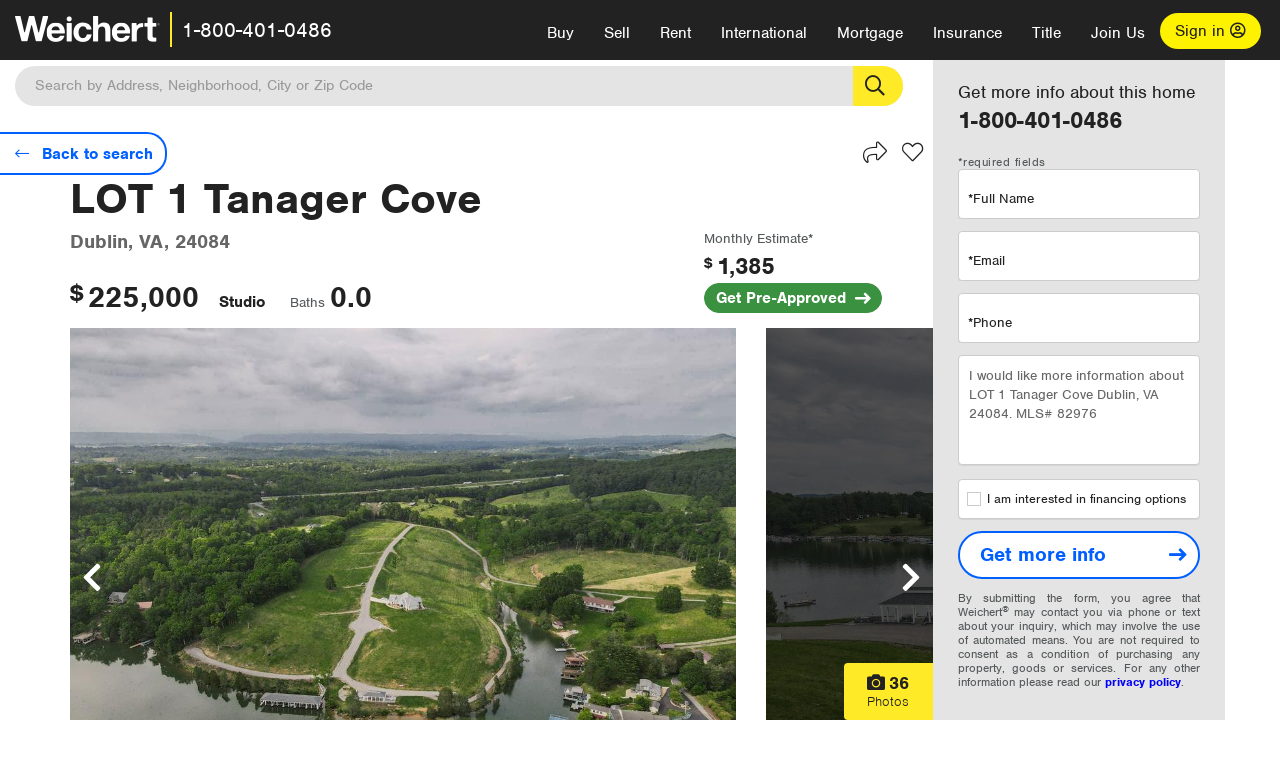

--- FILE ---
content_type: text/html; charset=utf-8
request_url: https://www.weichert.com/105005655/
body_size: 18638
content:
<!DOCTYPE html><html lang=en><head><script>dataLayer=[];</script><script>(function(w,d,s,l,i){w[l]=w[l]||[];w[l].push({'gtm.start':new Date().getTime(),event:'gtm.js'});var f=d.getElementsByTagName(s)[0],j=d.createElement(s),dl=l!='dataLayer'?'&l='+l:'';j.async=true;j.src='//www.googletagmanager.com/gtm.js?id='+i+dl;f.parentNode.insertBefore(j,f);})(window,document,'script','dataLayer','GTM-WLVP69');</script><meta charset=utf-8><meta name=viewport content="width=device-width, initial-scale=1.0"><title>LOT 1 Tanager Cove Dublin VA for sale: MLS #82976 | Weichert</title><link rel=preconnect href=https://www.googletagmanager.com><link rel=preconnect href=https://www.google-analytics.com><link rel=preconnect href=https://use.typekit.net crossorigin=""><link rel=preconnect href=https://apps.spatialstream.com><link rel=preconnect href=https://connect.facebook.net><link rel=preconnect href=https://www.googleadservices.com><link rel=preconnect href=https://www.google.com><link rel=preconnect href=https://googleads.g.doubleclick.net><link rel=preconnect href=https://bid.g.doubleclick.net><link rel=stylesheet href=https://use.typekit.net/bjz5ooa.css media=print onload="this.onload=null;this.media='all'"><noscript><link rel=stylesheet href=https://use.typekit.net/bjz5ooa.css></noscript><link rel=preload href="/bundles/site?v=zbVZfiBevmOQzvkFfY8ZCxd2KEOHelfZJynS1GFs3Sc1" as=script><meta name=description content="LOT 1 Tanager Cove is for sale in Dublin VA. Learn more about this Lots and Land with Weichert’s property listing for LOT 1 Tanager Cove."><meta name=msApplication-ID content=24323b3d-6f4d-4cb6-8c96-5794a68777ec><meta name=msApplication-PackageFamilyName content=WeichertRealtors.Weichert.com_g1x0j4wck8jzp><link href=/favicon.ico type=image/x-icon rel="shortcut icon"><script src=https://kit.fontawesome.com/57cbdde542.js crossorigin=anonymous async></script><link rel=canonical href="https://www.weichert.com/105005655/"><meta name=author content="Weichert, Realtors"><meta name=Copyright content="Copyright (c) 1969-2026 Weichert, Realtors"><meta property=og:title content="LOT 1 Tanager Cove Dublin VA for sale: MLS #82976 | Weichert"><meta property=og:type content=website><meta property=og:url content="https://www.weichert.com/105005655/"><meta property=og:image content=https://d36xftgacqn2p.cloudfront.net/listingphotos305/82976-1.jpg><meta property=og:image:height content=500><meta property=og:image:width content=750><meta property=og:site_name content=Weichert><meta property=fb:app_id content=140023692677962><meta property=og:description content="LOT 1 Tanager Cove is for sale in Dublin VA. Learn more about this Lots and Land with Weichert’s property listing for LOT 1 Tanager Cove."><meta name=twitter:card content=summary><meta name=twitter:site content=@Weichert><meta name=twitter:creator content=@Weichert><meta name=twitter:title content="LOT 1 Tanager Cove Dublin VA for sale: MLS #82976 | Weichert"><meta name=twitter:description content="LOT 1 Tanager Cove is for sale in Dublin VA. Learn more about this Lots and Land with Weichert’s property listing for LOT 1 Tanager Cove."><meta name=twitter:image content=https://d36xftgacqn2p.cloudfront.net/listingphotos305/82976-1.jpg><link href="/bundles/styles?v=pgE16wEwuGks1-OdxhPG0QXCGg3MPZEEOxWTzhS_iGQ1" rel=stylesheet><link href="/bundles/styles2?v=4mfPNV0ysKnt67NSg8WAcv9ZjAezBt0c77HgHiOH1IA1" rel=stylesheet><script src="/bundles/modernizr?v=ErgV_GER-MDOiMkG3MSXLfxvCrWLwbzFj7gXc5bm5ls1"></script><style id=pdp-ads-style>.wrapper{width:100%;margin-top:40px;height:300px}.adListing .adCard .link-button{color:#000000}.adListing .adcard-link:hover{text-decoration:none}.adListing{display:inline-block;vertical-align:top;margin-bottom:20px;position:relative;height:305px;width:354px}.adCard{padding:15px 15px;background-color:#ffffff;border:2px solid #e4e4e4;height:100%;justify-content:space-around;flex-direction:row;align-content:unset;background-color:#ffffff}.rightMargin{margin-right:40px}.ad-title{font-family:nimbus-sans,serif;font-size:30px;font-weight:normal;color:#222223;text-align:left;display:block;line-height:1;margin-top:10px}.adListing .green-bgr{background-color:#fff;width:128px;height:128px;border-radius:50%;right:24px;z-index:10;float:right}.adListing img{width:100%}.adListing .adcard-link:hover{text-decoration:none}.adListing .link-button{padding:5px 0 5px 15px;border-radius:24px 24px 24px 24px;color:#000000;background-color:#ffea27;font-size:20px;font-weight:bold;display:block;float:left;margin-left:0;margin-right:0;margin-top:30px;margin-bottom:10px;border:none}.adListing .link-button:hover{color:#ffea27;background-color:#000000;text-decoration:none}.adListing .link-button span.fas{float:right;padding-right:25px;padding-left:25px;padding-top:6px}@media (max-width:767px){#propertyDetail #leanMoreHowToSave .mortgages,#propertyDetail #leanMoreHowToSave .we-do-it-all{margin-left:0 !important}}@media(min-width:768px) and (max-width:991px){#propertyDetail #leanMoreHowToSave .mortgages,#propertyDetail #leanMoreHowToSave .we-do-it-all{font-size:28px}}#propertyDetail #leanMoreHowToSave{margin-top:60px}#propertyDetail #leanMoreHowToSave .header{font-size:18px;color:black;font-weight:600;display:flex;flex-direction:column-reverse}#propertyDetail #leanMoreHowToSave .green-bgr{background-color:#3A913F;width:128px;height:128px;border-radius:50%;right:24px;z-index:10;float:right}#propertyDetail #leanMoreHowToSave .mortgage-image{background:url('/assets/v5/images/listings/learn-mortgage.svg') no-repeat scroll right center transparent;height:100%;width:100%;margin:-10px -5px 0 -5px}#propertyDetail #leanMoreHowToSave .col-xs-12{padding:0}#propertyDetail #leanMoreHowToSave .insurance-image{background:url('/assets/v5/images/listings/learn-insurance.svg') no-repeat scroll right center transparent;height:80%;width:100%;margin:10px 39px 10px -10px}#propertyDetail #leanMoreHowToSave .header > div{vertical-align:bottom !important}#propertyDetail #leanMoreHowToSave .mortgages-text{font-size:18px;width:55%;font-size:18px;color:black;font-weight:600;line-height:1;padding-top:80px}#propertyDetail #leanMoreHowToSave .mortgages,#propertyDetail #leanMoreHowToSave .we-do-it-all{border:2px solid #e4e4e4;width:354px;margin:0 0 10px 0;padding:24px;float:left;background-color:#F7F7F7;position:relative}#propertyDetail #leanMoreHowToSave .we-do-it-all{padding:0;background-color:#ffffff;display:flex;align-items:center;justify-content:center}#propertyDetail #leanMoreHowToSave .we-do-it-all img{width:354px}@media (max-width:400px){#propertyDetail #leanMoreHowToSave .we-do-it-all img{width:100%}}#propertyDetail #leanMoreHowToSave .mortgages{margin-right:20px}#propertyDetail #leanMoreHowToSave .mortgages{margin-left:0}#propertyDetail #leanMoreHowToSave .lean-more-content{color:#222223;font-size:24px;font-weight:600;padding-top:5px;line-height:1}#propertyDetail #leanMoreHowToSave .learn-more-link{color:#3A913F;font-size:20px;font-weight:600}#propertyDetail #leanMoreHowToSave .learn-more-link::after{content:'\f178';font-family:"Font Awesome 5 Pro";display:inline-block;padding-left:8px;font-size:1.222em;vertical-align:middle}#propertyDetail #leanMoreHowToSave .learn-more-link:hover,#propertyDetail #leanMoreHowToSave .learn-more-link:active,#propertyDetail #leanMoreHowToSave .learn-more-link:focus{text-decoration:none;color:#222223}</style><body><noscript><iframe src="//www.googletagmanager.com/ns.html?id=GTM-WLVP69" height=0 width=0 style=display:none;visibility:hidden></iframe></noscript><script>dataLayer.push({'event':'PageLoad','PageAuthStatus':'unauthenticated'});</script><div id=main><div id=mainBody data-is-pdppage=True><header role=banner><a id=top class=skip-to-content-link href=#mainContent> <span>Skip page header and navigation</span> </a><div class=v1><nav data-gtm-nav=main class="navbar navbar-inverse" aria-label="main navigation"><div class="navbar-container header_fixed"><div id=main-nav><div class=navbar-header><button type=button class="navbar-toggle bars-menu" data-toggle=collapse data-target=.navbar-collapse aria-label=menu> <span class="far fa-bars" aria-hidden=true></span> </button><div class="header-search-btn_sm hide-search-box"><button type=button aria-label=Search data-gtm-agent=SearchIcon> <span class="fas fa-search" aria-hidden=true></span></button></div><div class=call-btn data-gtm-nav-type=mobilePhone><a href=tel:18004010486> <span class="fas fa-phone"></span></a></div><p class=logo data-gtm-nav-type=Logo><a href="/"> <img id=ctl00_SiteHeader_LogoImage class=headerLogo src=/assets/v5/images/site/weichert_logo.png alt=Weichert style=border-width:0> </a><p class=pipe><p id=CallCenterPhone class=navbar-text data-gtm-nav-type="Main Number"><a href=tel:18004010486>1-800-401-0486</a><div id=ContactPopup class="inactive hidden-xs"><div class=row><div class=col-sm-12><h3>Looking for an Associate?</h3><p>All you have to do is <a href="/for-rent/"> search Weichert.com</a> for a rental property in the area you're in. Once you find a property you'd like to see fill out the form and a Weichert Associate will contact you<h3 class=returningUser>Already Working with an Associate?</h3><p>Simply <a class=weichertlink href="/myaccount/"> log in to your account</a> and access contact information for all your weichert associates in one place.</div></div></div><div class="signin signin-div"><a id=loginAnchor href="/myaccount/"> Sign in <span class="far fa-user-circle" aria-hidden=true></span> </a></div><div class="overlay navbar-collapse collapse header-nav-dropdown"><div class=overlay-content><a class=collapse-menu data-toggle=collapse data-target=.navbar-collapse aria-label="Collpase Menu"><span class="fas fa-times fa-2x" aria-hidden=true></span></a><div class=dropdown-header-sm><p class=logo_sm><a href="/"> <img id=ctl00_SiteHeader_Dropdown_LogoImage class=headerLogo src=/assets/v5/images/site/logo.png alt=Weichert style=border-width:0> </a><p id=CallCenterPhone_sm class=navbar-text><a href=tel:18004010486>1-800-401-0486</a></div><ul id=main-nav-links data-gtm-nav=drop-down data-gtm-nav-type=Main class="nav navbar-nav"><li id=logoutDiv_sm class="myweichert open" data-gtm=myAccount style=display:none><ul class=dropdown-menu><li><a href="/myaccount/" rel=nofollow><span class="far fa-tachometer-alt-fast" aria-hidden=true></span> My Dashboard</a><li><a href=/myaccount/savedlistings.aspx rel=nofollow><span class="far fa-heart" aria-hidden=true></span> My Favorites</a><li><a href=/myaccount/savedsearches.aspx rel=nofollow><span class="far fa-check-circle" aria-hidden=true></span> Saved Searches</a><li><a href=/myaccount/contactinfo.aspx rel=nofollow><span class="far fa-cog" aria-hidden=true></span> My Profile</a><li><a href="/myaccount/savedsearches.aspx?view=emailalerts" rel=nofollow><span class="far fa-envelope" aria-hidden=true></span> Email Alerts</a><li><a href=/myaccount/SalesAssociates.aspx rel=nofollow><span class="far fa-user" aria-hidden=true></span> Sales Associate(s)</a><li><a id=logoutAnchor_sm href="/myaccount/logout.aspx?RedirectUrl=%2f105005655%2f" rel=nofollow><span class="far fa-door-open" aria-hidden=true></span> Sign Out</a></ul><li class=home_sm><a href="/">Home</a><li class="search dropdown"><a id=translate01 href="/" class=dropdown-toggle data-toggle=dropdown data-gtm-nav-type=Buy>Buy <span class="fas fa-chevron-down" aria-hidden=true></span></a><ul class="dropdown-menu nav-dropdown"><li><a href="/buying-a-home/" data-gtm-nav-type=Buy>Buy with Weichert</a><li><a href="/how-much-house-can-i-afford/" data-gtm-nav-type=Buy>How much can I Afford?</a><li><a href="/openhouse/" data-gtm-nav-type=Buy>Find an Open House</a></ul><li class="sell dropdown"><a class=dropdown-toggle href="/selling/" data-toggle=dropdown data-gtm-nav-type=Sell>Sell<span class="fas fa-chevron-down" aria-hidden=true></span></a><ul class="dropdown-menu nav-dropdown"><li><a href="/selling-a-house/" data-gtm-nav-type=Sell>Sell with Weichert</a><li><a href="https://weichert.findbuyers.com/" target=_blank rel=noopener data-gtm-nav-type=Sell onclick="SellGtm('leaderREHomeWorth')">What is my Home Worth?</a><li><a href="/list-my-house/" data-gtm-nav-type=Sell>List your House</a></ul><li class="rent dropdown"><a href="/for-rent/" class=dropdown-toggle data-toggle=dropdown data-gtm-nav-type=Rent>Rent<span class="fas fa-chevron-down" aria-hidden=true></span></a><ul class="dropdown-menu nav-dropdown"><li><a href="/for-rent/" data-gtm-nav-type=Rent>Find a Rental </a><li><a href="/property-to-rent/" data-gtm-nav-type=Rent>List your Home to Rent</a><li><a href="/property-management/" data-gtm-nav-type=Rent>Property Management</a></ul><li class="international dropdown"><a href=# class=dropdown-toggle data-toggle=dropdown data-gtm-nav-type=International>International<span class="fas fa-chevron-down" aria-hidden=true></span></a><ul class="dropdown-menu nav-dropdown"><li><a href="https://en.homelovers.com/" data-gtm-nav-type=International target=_blank>Portugal</a></ul><li class="mortgage dropdown"><a href="/mortgage/" class=dropdown-toggle data-toggle=dropdown data-gtm-nav-type=Mortgage>Mortgage<span class="fas fa-chevron-down" aria-hidden=true></span></a><ul class="dropdown-menu nav-dropdown"><li><a href="/mortgage/" data-gtm-nav-type=Mortgage>Find a Mortgage</a><li><a href="/mortgage/financial-tools/" data-gtm-nav-type=Mortgage>Financial Service Tools </a><li><a href="/mortgage/financial-tools/pre-approval/" data-gtm-nav-type=Mortgage>Mortgage Pre-Approval</a></ul><li class="insurance dropdown"><a href="/insurance/" class=dropdown-toggle data-toggle=dropdown data-gtm-nav-type=Insurance>Insurance<span class="fas fa-chevron-down" aria-hidden=true></span></a><ul class="dropdown-menu nav-dropdown"><li><a href="/insurance/" data-gtm-nav-type=Insurance>About Insurance</a><li><a href="/insurance/request-a-quote/" data-gtm-nav-type=Insurance>Request a Quote</a><li><a href="/insurance/file-a-claim/" data-gtm-nav-type=Insurance>File a Claim</a></ul><li class="title dropdown"><a href="/" class=dropdown-toggle data-toggle=dropdown data-gtm-nav-type=Title>Title<span class="fas fa-chevron-down" aria-hidden=true></span></a><ul class="dropdown-menu nav-dropdown"><li><a href="/title-insurance/" data-gtm-nav-type=Title>About Title</a><li><a href="https://ratecalculator.fnf.com/?id=weichert" target=_blank rel=noopener data-gtm-nav-type=Title>Title Rate Calculator</a></ul><li class="join-weichert dropdown"><a href="/join-weichert/" class=dropdown-toggle data-toggle=dropdown data-gtm-nav-type=JoinWeichert>Join Us<span class="fas fa-chevron-down" aria-hidden=true></span></a><ul class="dropdown-menu nav-dropdown"><li><a href="https://blog.weichert.com/" target=_blank rel=noopener data-gtm-nav-type=JoinWeichert>Weichert Blog</a><li><a href="/join-weichert/" data-gtm-nav-type=JoinWeichert>Careers with Weichert</a><li><a href="/franchise-with-weichert/" data-gtm-nav-type=JoinWeichert>Looking to Franchise? </a><li><a href="/aboutus/" data-gtm-nav-type=JoinWeichert>About Weichert</a><li><a href="https://schoolsofrealestate.com/" target=_blank rel=noopener data-gtm-nav-type=JoinWeichert>Get your Real Estate License</a></ul><li id=loginDiv class="signin loginDiv_sm"><a id=loginAnchor_sm href="/myaccount/"> Sign In or Create an Account <span class="far fa-user-circle" aria-hidden=true></span></a><li id=logoutDiv class="myweichert dropdown" style=display:none><a href="/myaccount/" class="dropdown-toggle my-weichert-nav-link" data-toggle=dropdown data-gtm-nav-type=MyAccount rel=nofollow>My Account<span class="fas fa-chevron-down" aria-hidden=true></span></a><ul class="dropdown-menu nav-dropdown"><li><a href="/myaccount/" rel=nofollow><span class="far fa-tachometer-alt-fast" aria-hidden=true></span> My Dashboard</a><li><a href=/myaccount/savedlistings.aspx rel=nofollow><span class="far fa-heart" aria-hidden=true></span> My Favorites</a><li><a href=/myaccount/savedsearches.aspx rel=nofollow><span class="far fa-check-circle" aria-hidden=true></span> Saved Searches</a><li><a href=/myaccount/contactinfo.aspx rel=nofollow><span class="far fa-cog" aria-hidden=true></span> My Profile</a><li><a href="/myaccount/savedsearches.aspx?view=emailalerts" rel=nofollow><span class="far fa-envelope" aria-hidden=true></span> Email Alerts</a><li><a href=/myaccount/SalesAssociates.aspx rel=nofollow><span class="far fa-user" aria-hidden=true></span> Sales Associate(s)</a><li><a href="/myaccount/logout.aspx?RedirectUrl=%2f105005655%2f" rel=nofollow><span class="far fa-door-open" aria-hidden=true></span> Sign Out</a></ul></ul><div class="dropdown-footer unauthenticated"><span>Call Us</span> <a href=tel:18004010486>1-800-401-0486</a></div></div></div></div></div></div></nav></div></header><div id=mainContent class=body-content role=main><div class="header-search hide-search-box isPropertyDetail"><form id=searchform action=/search/realestate/SearchResults.aspx class=form-inline method=get><div class="site-search header"><label for=TopSearch class=sr-only>Location</label> <input type=text name=q id=TopSearch class=wdc-autocomplete autocomplete=off placeholder='Search by Address, Neighborhood, City or Zip Code'> <button class=search-button type=submit title="Find Homes"><span class=sr-only>Search</span></button> <input type=hidden id=stypeid name=stypeid class=stypeid value=1> <input type=hidden name=source value="/105005655/"> <input type=hidden name=searchTypeRadio id=searchTypeRadio value="USB - no intent indicated"> <input type=hidden name=searchTypeFacet id=searchTypeFacet value=City></div></form></div><input type=hidden id=form-auth-status value=unauthenticated><div id=mainContentSection class=contentPanel><form name=mainForm method=post onsubmit="return WebForm_OnSubmit()" id=mainForm><div><input type=hidden name=__EVENTTARGET id=__EVENTTARGET> <input type=hidden name=__EVENTARGUMENT id=__EVENTARGUMENT> <input type=hidden name=__VIEWSTATE id=__VIEWSTATE value="ZHsaOJFAmH+wPTH/4zY7qlk6NpjNoRiSsvUiVxL2yYlIjSEMAy2jkXMb4amPoVhNc3wvTBbaTJPnMjkMHIx8llKfUgdrOEVX4fcyWNgmWTpaNwu/3IvNbPDjvYRxHdjpw+pjj6uwBJ7pcGP6oythbR/mINRr4SqERmrPCGcJc8MATkb64WtcR4nxXoXgYffrwC5obm65LBvlO1qYwd8ok0UFB1Fi/57zgejFIaVC824FQNLY1RpD3tL1bUGbJLH8yyUsbbwRFs8CD2vg7vAxcDjnWauNbnP9A4h0BwD/FOj0p2xVykH6S71uRh33b7D/p92Kvk+nQAkZ1SNobG8udQH3WNc="></div><script>var theForm=document.forms['mainForm'];if(!theForm){theForm=document.mainForm;}
function __doPostBack(eventTarget,eventArgument){if(!theForm.onsubmit||(theForm.onsubmit()!=false)){theForm.__EVENTTARGET.value=eventTarget;theForm.__EVENTARGUMENT.value=eventArgument;theForm.submit();}}</script><script src="/WebResource.axd?d=pynGkmcFUV13He1Qd6_TZJYc-CMX5rDH3524czywd5KBfwWiTv9t0k42dTw4fhFiY4vU9A2&amp;t=638901526312636832"></script><script>var _appPath='';var _imageRoot='';var __key='Akes6TWH32vyV6Idpcq5b4ZKJuQsTv3Fdn87h8QznMiJwuTV-dQFXtOGYlyLn261';</script><script src="/ScriptResource.axd?d=nv7asgRUU0tRmHNR2D6t1JBQ9A2gn7yUtIk_liitZlLM1L9nnDUv5vGuBLKuUmafwiX7EeSkM-69yPEuwp87Jd6yS6U8R9V9P1-jRtYnkUWiNVC0S4u_Hs4f0YOK545-MfSTcg2&amp;t=40d12516"></script><script src="/WebResource.axd?d=Ig0LwLmQEgsX_M-YHAKAfsiQ_MTJQZbr6f29_vY4llImYEC0kYko-GgD6hb4bOVUSKfANM8sVzkZSz6n-KGCuuec1J7BuZHQwsq83FM-h06Rz1CEU-Atjc6XE2A3HSGOLGnuhg2&amp;t=635592591540000000"></script><script>function WebForm_OnSubmit(){if(typeof(ValidatorOnSubmit)=="function"&&ValidatorOnSubmit()==false)return false;return true;}</script><script>window.dataLayer=window.dataLayer||[];window.dataLayer.push({"event":"PropertyDetailView","ecommerce":{"detail":{"actionField":{"list":'Unidentified'},"products":[{"name":"LOT 1 Tanager Cove, Dublin, VA","id":"105005655","category":'Lots and Land',"position":'Unidentified',"dimension55":'$225,000.00',"dimension59":'0',"dimension58":'0',"dimension57":'$551.00',"dimension56":'',"dimension54":"24084","dimension53":'False',"dimension68":'Active',"dimension52":'Sale',"dimension60":'False',"dimension61":'False',"dimension62":'False',"dimension63":'False',"dimension64":'False',"dimension65":'False',"dimension66":'False',"dimension67":'False',"dimension70":'true',"dimension69":'unauthenticated'}]}},"propertyId":"105005655","status":"Active","isWeichert":"False","formsVisible":"True","saleType":"Sale","listedPrice":"225,000.00","sqft":"","taxes":"$551.00","baths":"0.0","beds":"","zipCode":"24084","isNewToMarket":"False","isPriceReduced":"False","isNewConstruction":"False","isAdultCommunity":"False","isWeichertExclusive":"False","isForeclosure":"False","isOpenHouse":"False","isExpired":"False","mlsNumber":"82976","lotSize":"1.4","propertyType":"Lots and Land","photoStatus":"True","fee":""});</script><input type=hidden id=pdp-propetyId value=105005655><script type=application/ld+json>{"@context":"http://schema.org","@type":"Place","address":{"@type":"PostalAddress","addressRegion":"VA","postalCode":"24084","streetAddress":"LOT 1 Tanager Cove"},"description":"\u003cspan\u003eStudio \u003c/span\u003e\u003cspan\u003eStudio \u003c/span\u003e\u003ch2\u003e\u003ca href=\&quot;/VA/Pulaski/Dublin/\&quot;\u003eLots and Land for sale in Dublin, VA\u003c/a\u003e\u003c/h2\u003e\u003cspan\u003e for \u003cstrong\u003e$225,000\u003c/strong\u003e.  The lot size is 1.4.","name":"address","telephone":""}</script><script type=application/ld+json>{"@context":"http://schema.org/","@type":"Residence","address":{"@type":"PostalAddress","addressLocality":"Dublin","addressRegion":"VA","postalCode":"24084","streetAddress":"LOT 1 Tanager Cove"},"description":"&lt;span&gt;Studio &lt;/span&gt;&lt;span&gt;Studio &lt;/span&gt;&lt;h2&gt;&lt;a href=&quot;/VA/Pulaski/Dublin/&quot;&gt;Lots and Land for sale in Dublin, VA&lt;/a&gt;&lt;/h2&gt;&lt;span&gt; for &lt;strong&gt;$225,000&lt;/strong&gt;.  The lot size is 1.4.","image":"https://d36xftgacqn2p.cloudfront.net/listingphotos305/82976-1.jpg","name":"LOT 1 Tanager Cove, Dublin, VA, 24084","url":"https://www.weichert.com/105005655/"}</script><script type=application/ld+json>{"@context":"http://schema.org/","@type":"Product","image":"https://d36xftgacqn2p.cloudfront.net/listingphotos305/82976-1.jpg","name":"LOT 1 Tanager Cove, Dublin, VA, 24084","offers":{"@type":"Offer","availability":"inStock","priceCurrency":"USD","price":"225000","url":"https://www.weichert.com/105005655/"},"SKU":"82976"}</script><script type=application/ld+json>{"@context":"http://www.schema.org","@type":"Place","name":"LOT 1 Tanager Cove, Dublin, VA, 24084","hasMap":"//dev.virtualearth.net/REST/v1/Imagery/Map/road/37.0818,-80.6161/15?pushpin=37.0818,-80.6161&key=Akes6TWH32vyV6Idpcq5b4ZKJuQsTv3Fdn87h8QznMiJwuTV-dQFXtOGYlyLn261"}</script><div class=container id=outerMostContainer><div class=main-property-container data-is-weichert=False><div id=propertyDetail class=v1 data-propertyid=105005655 data-mls-name=SouthWestVA data-mls-number=82976 data-state-name=VA data-list-price=$225,000 data-source-url="/105005655/" data-query-string="p=105005655" data-formtype=Buy><div id=details><div id=main-content-bar class=col-md-9><div id=rightRquestInfoBtn><a href=#LearnMoreForm class=request-info-button> <span class=request-info-text>Get more info</span> </a></div><div class=pdp-action-row data-gtm-pdp=actionRow><div class=hideStickyHeader id=myPropertyStickyHeader><div class=sticky-header-back-to-search><a href="/VA/Pulaski/Dublin/?maxpr=250" class=header-back-to-search data-gtm-pdp="Back to Search"> <span class="fal fa-search mobileSearch" aria-hidden=true></span> <span class="fal fa-long-arrow-left" aria-hidden=true></span> <span class=sr-only>Back to search</span> </a></div><div class=sticky-header-photo><img src=//d36xftgacqn2p.cloudfront.net/listingphotos305/82976-1.jpg onerror=fix(this) alt=""></div><div class=sticky-property-address><span class=propertyStickyHeaderMainAddress>LOT 1 Tanager Cove</span> <span class=sticky-property-city-state>Dublin, VA</span> <span class=listingStickyHeaderPrice> <span class=stickyCurrency><sup>$</sup></span> <span class=stickyListingPrice>225,000</span> </span></div><div class=sticky-header-request-info><div class=sticky-header-action-icons><a href=# class=addthis_button_compact data-gtm-pdp=share> <span class="fal fa-share fa-lg property-action-icons heartIcon" aria-hidden=true></span><span class=sr-only>Share</span> </a> <a href="/myaccount/savedlistings.aspx?action=new&amp;mlsname=SouthWestVA&amp;mlsnumber=82976&amp;id=105005655&amp;cityid=13995&amp;maxpr=250" data-gtm-pdp="Save Listing" class="heart-icon heartIcon saveListing" rel=nofollow> <span class=property-action-icons><span class="fal fa-heart fa-lg" aria-hidden=true></span><span class=sr-only>Save</span></span> </a></div><span class=listingStickyHeaderPrice-right> <span class=stickyCurrency><sup>$</sup></span> <span class=stickyListingPrice>225,000</span> </span> <a href=#LearnMoreForm class=request-info-button> <span class=request-info-text>Get more info</span> <span class="fal fa-long-arrow-right" aria-hidden=true></span> </a></div></div><div class=hideStickyHeader id=mobilePropertySticker><div class=mobile-sticky-header-back-to-search><a href="/VA/Pulaski/Dublin/?maxpr=250" class=mobile-header-back-to-search data-gtm-pdp="Back to Search"></a></div><div class=mobile-sticky-property-address><span class=propertyStickyHeaderMainAddress>LOT 1 Tanager Cove</span></div><div class=mobie-sticky-price><span class=listingStickyHeaderPrice> <span class=stickyCurrency><sup>$</sup></span> <span class=stickyListingPrice>225,000</span> </span></div></div><div class=back-to-search-container><a href="/VA/Pulaski/Dublin/?maxpr=250" class=list-details-back-to-search data-gtm-pdp="Back to Search"> <span class=back-to-search-lens-icon-span><span class="fal fa-search" aria-hidden=true></span></span> <span class=back-to-search-icon-span><span class="fal fa-long-arrow-left" aria-hidden=true></span></span> <span class=back-to-search-text>Back to search</span> </a></div><div class=pdp-prev-next-list></div><div class=property-action-icons-div><span class=property-recently-added> </span><div class=property-icon-actions-p><a href=# class=addthis_button_compact data-gtm-pdp=share><span class="fal fa-share fa-lg property-action-icons heartIcon" aria-hidden=true></span><span class=sr-only>Share</span></a><script>var addthis_share={url:"https://www.weichert.com/105005655/",title:"LOT 1 Tanager CoveDublin, VA for Sale: MLS # 82976 | Weichert",description:"LOT 1 Tanager Cove is for Sale in Dublin, VA. Learn more about this Lots and Land with Weichert&#39;s property listing for LOT 1 Tanager Cove, in Dublin, VA",}</script><script src="//s7.addthis.com/js/250/addthis_widget.js#pub=wlninc"></script><a href="/myaccount/savedlistings.aspx?action=new&amp;mlsname=SouthWestVA&amp;mlsnumber=82976&amp;id=105005655&amp;cityid=13995&amp;maxpr=250" data-gtm-pdp="Save Listing" class=saveListing rel=nofollow> <span class="fal fa-heart fa-lg property-action-icons heartIcon" aria-hidden=true></span><span class=sr-only>Save</span> </a></div></div></div><div id=property-heading-details><div></div><div class=row><div class="col-sm-9 col-md-9 propertyAddressSection"><h1 class=address>LOT 1 Tanager Cove</h1><span class=citystate>Dublin, VA, 24084 </span><div class=listing-price-container><span class=listingMainCurrencyposition><sup>$</sup></span> <span class=pdp-listingPrice>225,000</span></div><label class="first-listing-label propertySizeDetails">Studio</label> <span class="pdp-listingLabel propertySizeDetails">Baths<span class="listingFeatureCountDisplay propertySizeDetailsLabels">0.0</span> </span></div><div class="col-sm-3 col-md-3 monthlyCalculator"><p class=monthlyEstimate>Monthly Estimate*<p class=pdp-listingMortgage><sup class=pdp-mortgageCurrency> $ </sup> <span class=pdp-mortgageEstimate> 1,385 </span></p><button type=button id=myAffordability class=pdp-listing-affordableLink data-gtm-pdp=GreenPreApproval><span>Get Pre-Approved</span></button></div></div></div><div id=pdp-photoViewer><button type=button class=pdp-photoCount data-gtm-pdp=expandGalleryIcon><span class=sr-only>View </span><strong>36</strong><span class=hidden-xs> Photos</span></button><div id=pdp-photos class=pdp-photoViewer data-gtm-pdp=PhotoGallery><div><img class=pdp-photo src=//d36xftgacqn2p.cloudfront.net/listingphotos305/82976-1.jpg onerror=fix(this) alt="LOT 1 Tanager Cove, Dublin, VA 24084 - Image 1"><script type=application/ld+json>{"@context":"http://schema.org","@type":"ImageObject","author":"Amy Hudson","contentLocation":"Dublin, VA","contentUrl":"//d36xftgacqn2p.cloudfront.net/listingphotos305/82976-1.jpg","datePublished":"","description":"pictures of LOT 1 Tanager Cove property","name":"LOT 1 Tanager Cove, Dublin, VA pictures"}</script></div><div><img class=pdp-photo src=//d36xftgacqn2p.cloudfront.net/listingphotos305/82976-2.jpg onerror=fix(this) alt="LOT 1 Tanager Cove, Dublin, VA 24084 - Image 2"></div><div><img class=pdp-photo src="[data-uri]" data-lazy=//d36xftgacqn2p.cloudfront.net/listingphotos305/82976-3.jpg alt="LOT 1 Tanager Cove, Dublin, VA 24084 - Image 3"></div><div><img class=pdp-photo src="[data-uri]" data-lazy=//d36xftgacqn2p.cloudfront.net/listingphotos305/82976-4.jpg alt="LOT 1 Tanager Cove, Dublin, VA 24084 - Image 4"></div><div><img class=pdp-photo src="[data-uri]" data-lazy=//d36xftgacqn2p.cloudfront.net/listingphotos305/82976-5.jpg alt="LOT 1 Tanager Cove, Dublin, VA 24084 - Image 5"></div><div><img class=pdp-photo src="[data-uri]" data-lazy=//d36xftgacqn2p.cloudfront.net/listingphotos305/82976-6.jpg alt="LOT 1 Tanager Cove, Dublin, VA 24084 - Image 6"></div><div><img class=pdp-photo src="[data-uri]" data-lazy=//d36xftgacqn2p.cloudfront.net/listingphotos305/82976-7.jpg alt="LOT 1 Tanager Cove, Dublin, VA 24084 - Image 7"></div><div><img class=pdp-photo src="[data-uri]" data-lazy=//d36xftgacqn2p.cloudfront.net/listingphotos305/82976-8.jpg alt="LOT 1 Tanager Cove, Dublin, VA 24084 - Image 8"></div><div><img class=pdp-photo src="[data-uri]" data-lazy=//d36xftgacqn2p.cloudfront.net/listingphotos305/82976-9.jpg alt="LOT 1 Tanager Cove, Dublin, VA 24084 - Image 9"></div><div><img class=pdp-photo src="[data-uri]" data-lazy=//d36xftgacqn2p.cloudfront.net/listingphotos305/82976-10.jpg alt="LOT 1 Tanager Cove, Dublin, VA 24084 - Image 10"></div><div><img class=pdp-photo src="[data-uri]" data-lazy=//d36xftgacqn2p.cloudfront.net/listingphotos305/82976-11.jpg alt="LOT 1 Tanager Cove, Dublin, VA 24084 - Image 11"></div><div><img class=pdp-photo src="[data-uri]" data-lazy=//d36xftgacqn2p.cloudfront.net/listingphotos305/82976-12.jpg alt="LOT 1 Tanager Cove, Dublin, VA 24084 - Image 12"></div><div><img class=pdp-photo src="[data-uri]" data-lazy=//d36xftgacqn2p.cloudfront.net/listingphotos305/82976-13.jpg alt="LOT 1 Tanager Cove, Dublin, VA 24084 - Image 13"></div><div><img class=pdp-photo src="[data-uri]" data-lazy=//d36xftgacqn2p.cloudfront.net/listingphotos305/82976-14.jpg alt="LOT 1 Tanager Cove, Dublin, VA 24084 - Image 14"></div><div><img class=pdp-photo src="[data-uri]" data-lazy=//d36xftgacqn2p.cloudfront.net/listingphotos305/82976-15.jpg alt="LOT 1 Tanager Cove, Dublin, VA 24084 - Image 15"></div><div><img class=pdp-photo src="[data-uri]" data-lazy=//d36xftgacqn2p.cloudfront.net/listingphotos305/82976-16.jpg alt="LOT 1 Tanager Cove, Dublin, VA 24084 - Image 16"></div><div><img class=pdp-photo src="[data-uri]" data-lazy=//d36xftgacqn2p.cloudfront.net/listingphotos305/82976-17.jpg alt="LOT 1 Tanager Cove, Dublin, VA 24084 - Image 17"></div><div><img class=pdp-photo src="[data-uri]" data-lazy=//d36xftgacqn2p.cloudfront.net/listingphotos305/82976-18.jpg alt="LOT 1 Tanager Cove, Dublin, VA 24084 - Image 18"></div><div><img class=pdp-photo src="[data-uri]" data-lazy=//d36xftgacqn2p.cloudfront.net/listingphotos305/82976-19.jpg alt="LOT 1 Tanager Cove, Dublin, VA 24084 - Image 19"></div><div><img class=pdp-photo src="[data-uri]" data-lazy=//d36xftgacqn2p.cloudfront.net/listingphotos305/82976-20.jpg alt="LOT 1 Tanager Cove, Dublin, VA 24084 - Image 20"></div><div><img class=pdp-photo src="[data-uri]" data-lazy=//d36xftgacqn2p.cloudfront.net/listingphotos305/82976-21.jpg alt="LOT 1 Tanager Cove, Dublin, VA 24084 - Image 21"></div><div><img class=pdp-photo src="[data-uri]" data-lazy=//d36xftgacqn2p.cloudfront.net/listingphotos305/82976-22.jpg alt="LOT 1 Tanager Cove, Dublin, VA 24084 - Image 22"></div><div><img class=pdp-photo src="[data-uri]" data-lazy=//d36xftgacqn2p.cloudfront.net/listingphotos305/82976-23.jpg alt="LOT 1 Tanager Cove, Dublin, VA 24084 - Image 23"></div><div><img class=pdp-photo src="[data-uri]" data-lazy=//d36xftgacqn2p.cloudfront.net/listingphotos305/82976-24.jpg alt="LOT 1 Tanager Cove, Dublin, VA 24084 - Image 24"></div><div><img class=pdp-photo src="[data-uri]" data-lazy=//d36xftgacqn2p.cloudfront.net/listingphotos305/82976-25.jpg alt="LOT 1 Tanager Cove, Dublin, VA 24084 - Image 25"></div><div><img class=pdp-photo src="[data-uri]" data-lazy=//d36xftgacqn2p.cloudfront.net/listingphotos305/82976-26.jpg alt="LOT 1 Tanager Cove, Dublin, VA 24084 - Image 26"></div><div><img class=pdp-photo src="[data-uri]" data-lazy=//d36xftgacqn2p.cloudfront.net/listingphotos305/82976-27.jpg alt="LOT 1 Tanager Cove, Dublin, VA 24084 - Image 27"></div><div><img class=pdp-photo src="[data-uri]" data-lazy=//d36xftgacqn2p.cloudfront.net/listingphotos305/82976-28.jpg alt="LOT 1 Tanager Cove, Dublin, VA 24084 - Image 28"></div><div><img class=pdp-photo src="[data-uri]" data-lazy=//d36xftgacqn2p.cloudfront.net/listingphotos305/82976-29.jpg alt="LOT 1 Tanager Cove, Dublin, VA 24084 - Image 29"></div><div><img class=pdp-photo src="[data-uri]" data-lazy=//d36xftgacqn2p.cloudfront.net/listingphotos305/82976-30.jpg alt="LOT 1 Tanager Cove, Dublin, VA 24084 - Image 30"></div><div><img class=pdp-photo src="[data-uri]" data-lazy=//d36xftgacqn2p.cloudfront.net/listingphotos305/82976-31.jpg alt="LOT 1 Tanager Cove, Dublin, VA 24084 - Image 31"></div><div><img class=pdp-photo src="[data-uri]" data-lazy=//d36xftgacqn2p.cloudfront.net/listingphotos305/82976-32.jpg alt="LOT 1 Tanager Cove, Dublin, VA 24084 - Image 32"></div><div><img class=pdp-photo src="[data-uri]" data-lazy=//d36xftgacqn2p.cloudfront.net/listingphotos305/82976-33.jpg alt="LOT 1 Tanager Cove, Dublin, VA 24084 - Image 33"></div><div><img class=pdp-photo src="[data-uri]" data-lazy=//d36xftgacqn2p.cloudfront.net/listingphotos305/82976-34.jpg alt="LOT 1 Tanager Cove, Dublin, VA 24084 - Image 34"></div><div><img class=pdp-photo src="[data-uri]" data-lazy=//d36xftgacqn2p.cloudfront.net/listingphotos305/82976-35.jpg alt="LOT 1 Tanager Cove, Dublin, VA 24084 - Image 35"></div><div><img class=pdp-photo src="[data-uri]" data-lazy=//d36xftgacqn2p.cloudfront.net/listingphotos305/82976-36.jpg alt="LOT 1 Tanager Cove, Dublin, VA 24084 - Image 36"></div></div></div><div id=summary class=shift-div-left><div class="virtual-section with-tour"><button type=button class="virtual showing" data-gtm-pdp=ScheduleVirtualShowingMobile>Schedule a Virtual Showing</button> <a href="/search/realestate/virtualtour.aspx?p=105005655" class="virtual tour" data-gtm-pdp=ViewVirtualTour target=_blank rel="nofollow noopener">View <span class=xs-only>a </span>Virtual Tour</a></div><div class="visible-xs clearfix"></div><span>Studio </span><h2><a href="/VA/Pulaski/Dublin/">Lots and Land for sale in Dublin, VA</a></h2><span> for <strong>$225,000</strong>. The lot size is <strong>1.4</strong>.</span></div><div class=divider-rule><hr></div><div id=description class="property-description limited-containers shift-div-left"><p>Welcome to Tanager Cove, an upscale lakefront community designed for those ready to build their dream home surrounded by natural beauty and outdoor adventure. With lot sizes ranging from 1.2 to 2.2 acres, each homesite comes fully prepared with approved septic, pre-graded and graveled driveways, and two boat slips with lifts—everything you need to start your lake life with ease. Residents of Tanager Cove also enjoy thoughtfully planned community amenities, including scenic green spaces, a lakeside paved golf cart trail, a spacious 40' x 20' pavilion, and keystone firepits with built-in grills, all open for use by owners and their guests. Don't miss your opportunity to be a party of this beautiful Lakefront Community.</div><div class=fadeout></div><div><span class="property-see-more round-edges" data-gtm-pdp="See More - Description"> <span>See more</span> </span></div><div class=divider-rule><hr></div><div id=propertyInfo><div><span><span class="fal fa-th-large property-type-icon" aria-hidden=true></span></span> <span class=property-type-text> Lots and Land </span> <span class=property-info-status><span class="fal fa-check" aria-hidden=true></span>Active</span><div class="listing-features shift-div-left"><div class="col-xs-12 col-sm-6 col-md-6"><div class=col-xs-12><div class=col-xs-6><p class=listing-type-label>Price</div><div class=col-xs-6><span class=listingMainCurrencyposition><sup>$</sup></span> <span class=listing-feature-value-display>225,000</span></div></div><div class=col-xs-12><div class=col-xs-6><p class=listing-type-label>Bedrooms</div><div class=col-xs-6><span class=listing-feature-value-display> Studio </span></div></div><div class=col-xs-12><div class=col-xs-6><p class=listing-type-label>Property Type</div><div class=col-xs-6><span class=listing-feature-value-display> Lots and Land </span></div></div><div class=col-xs-12><div class=col-xs-6><p class=listing-type-label>Taxes</div><div class=col-xs-6><span class=listingMainCurrencyposition><sup>$</sup></span> <span class=listing-feature-value-display>551</span></div></div><div class=col-xs-12><div class=col-xs-6><p class=listing-type-label>Style</div><div class=col-xs-6><span class=listing-feature-value-display></span></div></div></div><div class="col-xs-12 col-sm-6 col-md-6"><div class=col-xs-12><div class=col-xs-6><p class=listing-type-label>Lot Size</div><div class=col-xs-6><span class=listing-feature-value-display>1.4</span></div></div><div class=col-xs-12><div class=col-xs-6><p class=listing-type-label>Town/City</div><div class=col-xs-6><span class=listing-feature-value-display>Dublin</span></div></div><div class=col-xs-12><div class=col-xs-6><p class=listing-type-label>County/Region</div><div class=col-xs-6><span class=listing-feature-value-display>Pulaski</span></div></div><div class=col-xs-12><div class=col-xs-6><p class=listing-type-label>MLS | Web ID</div><div class=col-xs-6><span class=listing-feature-value-display>82976</span></div></div></div></div></div></div><div class=divider-rule><hr></div><span class=property-features-heading>Features</span><div id=features><div class=feature-bound><span class=feature-cateory-heading>General</span><div id=General-container class="clearfix limited-containers"><div class=property-feature-listing><span class=feature-subcateory-heading>Sewer</span> <span class=listing-feature-items>Perc Test On File</span></div><div class=property-feature-listing><span class=feature-subcateory-heading>Utilities</span> <span class=listing-feature-items>Electricity Available</span> <span class=listing-feature-items>Water Available</span></div><div class=property-feature-listing><span class=feature-subcateory-heading>Possession</span> <span class=listing-feature-items>Close Of Escrow</span></div><div class=property-feature-listing><span class=feature-subcateory-heading>Zoning</span> <span class=listing-feature-items>residentia</span></div><div class=property-feature-listing><span class=feature-subcateory-heading>HOA Fee</span> <span class=listing-feature-items>500</span></div><div class=property-feature-listing><span class=feature-subcateory-heading>Gas Y/N</span> <span class=listing-feature-items>Unknown</span></div><div class=property-feature-listing><span class=feature-subcateory-heading>Association Fee Includes</span> <span class=listing-feature-items>Other-See Remarks</span></div><div class=property-feature-listing><span class=feature-subcateory-heading>View</span> <span class=listing-feature-items>Lake</span></div><div class=property-feature-listing><span class=feature-subcateory-heading>Topography</span> <span class=listing-feature-items>Level</span></div><div class=property-feature-listing><span class=feature-subcateory-heading>Property Subtype</span> <span class=listing-feature-items>Unimproved Land</span></div><div class=property-feature-listing><span class=feature-subcateory-heading>Tax Year</span> <span class=listing-feature-items>2022</span></div><div class=property-feature-listing><span class=feature-subcateory-heading>Waterfront Features</span> <span class=listing-feature-items>Waterfront</span> <span class=listing-feature-items>Lake On Lot</span> <span class=listing-feature-items>Lake Front Front</span></div><div class=property-feature-listing><span class=feature-subcateory-heading>Assoc Fee Paid Per</span> <span class=listing-feature-items>Annually</span></div><div class=property-feature-listing><span class=feature-subcateory-heading>County</span> <span class=listing-feature-items>Pulaski</span></div><div class=property-feature-listing><span class=feature-subcateory-heading>New Construction</span> <span class=listing-feature-items>N</span></div><div class=property-feature-listing><span class=feature-subcateory-heading>Property Type</span> <span class=listing-feature-items>Land</span></div><div class=property-feature-listing><span class=feature-subcateory-heading>HOA</span> <span class=listing-feature-items>Y</span></div><div class=property-feature-listing><span class=feature-subcateory-heading>Attached Garage</span> <span class=listing-feature-items>N</span></div><div class=property-feature-listing><span class=feature-subcateory-heading>Subdivision Name</span> <span class=listing-feature-items>Other</span></div><div class=property-feature-listing><span class=feature-subcateory-heading>Possible Use</span> <span class=listing-feature-items>Subdivision</span> <span class=listing-feature-items>Single Family</span></div><div class=property-feature-listing><span class=feature-subcateory-heading>Garage Y/N</span> <span class=listing-feature-items>N</span></div><div class=property-feature-listing><span class=feature-subcateory-heading>Other Structures</span> <span class=listing-feature-items>Additional Structures(Dock)</span></div><div class=property-feature-listing><span class=feature-subcateory-heading>Status</span> <span class=listing-feature-items>Active</span></div><div class=property-feature-listing><span class=feature-subcateory-heading>Directions</span> <span class=listing-feature-items>I-81 S toward I-77/Radford/Bristol</span> <span class=listing-feature-items>Take exit 101 for State Rte 660 toward Claytor Lake State Pk</span> <span class=listing-feature-items>Turn right onto State Rte 660 (signs for Army Reserve Ctr)</span> <span class=listing-feature-items>Turn right onto State Rte 611</span> <span class=listing-feature-items>Turn right ont</span></div><div class=property-feature-listing><span class=feature-subcateory-heading>High School</span> <span class=listing-feature-items>Pulaski County</span></div><div class=property-feature-listing><span class=feature-subcateory-heading>City</span> <span class=listing-feature-items>Dublin</span></div><div class=property-feature-listing><span class=feature-subcateory-heading>Disclosures</span> <span class=listing-feature-items>None</span></div><div class=property-feature-listing><span class=feature-subcateory-heading>MLS Area</span> <span class=listing-feature-items>Claytor Lake</span></div><div class=property-feature-listing><span class=feature-subcateory-heading>Lot Size Units</span> <span class=listing-feature-items>Acres</span></div><div class=property-feature-listing><span class=feature-subcateory-heading>Lot Size Square Feet</span> <span class=listing-feature-items>60984</span></div><div class=property-feature-listing><span class=feature-subcateory-heading>Carport Y/N</span> <span class=listing-feature-items>N</span></div><div class=property-feature-listing><span class=feature-subcateory-heading>Elementary School</span> <span class=listing-feature-items>Dublin Elementary</span></div><div class=property-feature-listing><span class=feature-subcateory-heading>Property Attached Y/N</span> <span class=listing-feature-items>N</span></div><div class=property-feature-listing><span class=feature-subcateory-heading>Land Lease Y/N</span> <span class=listing-feature-items>N</span></div><div class=property-feature-listing><span class=feature-subcateory-heading>Tax Annual Amount</span> <span class=listing-feature-items>551.3</span></div><div class=property-feature-listing><span class=feature-subcateory-heading>Showing Instructions</span> <span class=listing-feature-items>Show Anytime</span></div><div class=property-feature-listing><span class=feature-subcateory-heading>Home Warranty Y/N</span> <span class=listing-feature-items>N</span></div><div class=property-feature-listing><span class=feature-subcateory-heading>Middle/Junior High School</span> <span class=listing-feature-items>Pulaski</span></div><div class=property-feature-listing><span class=feature-subcateory-heading>Additional Parcels Y/N</span> <span class=listing-feature-items>N</span></div><div class=property-feature-listing><span class=feature-subcateory-heading>Virtual Tour</span> <span class=listing-feature-items>tour.usamls.net/LOT-1-Tanager-Cove-Dublin-VA-24084/unbranded</span></div><div class=property-feature-listing><span class=feature-subcateory-heading>Building Area Units</span> <span class=listing-feature-items>Square Feet</span></div><div class=property-feature-listing><span class=feature-subcateory-heading>Living Area Units</span> <span class=listing-feature-items>Square Feet</span></div><div class=property-feature-listing><span class=feature-subcateory-heading>Standard Status</span> <span class=listing-feature-items>Active</span></div><div class=property-feature-listing><span class=feature-subcateory-heading>Tax Lot</span> <span class=listing-feature-items>1</span></div><div class=property-feature-listing><span class=feature-subcateory-heading>Freehold</span> <span class=listing-feature-items>IDX</span> <span class=listing-feature-items>BBO</span></div></div><div class=fadeout></div><div class=feature-category-see-more><span onclick=toggleFeatureHeight(event) class="feature-see-more round-edges" data-gtm-pdp="See More - "> <span>See more</span> </span></div></div><div class=feature-bound><span class=feature-cateory-heading>Exterior</span><div id=Exterior-container class="clearfix limited-containers"><div class=property-feature-listing><span class=feature-subcateory-heading>Fencing</span> <span class=listing-feature-items>None</span></div><div class=property-feature-listing><span class=feature-subcateory-heading>Lot Features</span> <span class=listing-feature-items>Other</span> <span class=listing-feature-items>Waterfront</span></div><div class=property-feature-listing><span class=feature-subcateory-heading>Water Source</span> <span class=listing-feature-items>Well</span></div><div class=property-feature-listing><span class=feature-subcateory-heading>Lot Size Area</span> <span class=listing-feature-items>1.4</span></div><div class=property-feature-listing><span class=feature-subcateory-heading>Spa</span> <span class=listing-feature-items>N</span></div><div class=property-feature-listing><span class=feature-subcateory-heading>Lot Size Acres</span> <span class=listing-feature-items>1.4</span></div><div class=property-feature-listing><span class=feature-subcateory-heading>Road Surface Type</span> <span class=listing-feature-items>Paved</span></div><div class=property-feature-listing><span class=feature-subcateory-heading>Waterfront Y/N</span> <span class=listing-feature-items>Y</span></div><div class=property-feature-listing><span class=feature-subcateory-heading>Other Equipment</span> <span class=listing-feature-items>Equipment Leased(None)</span></div><div class=property-feature-listing><span class=feature-subcateory-heading>Horse Y/N</span> <span class=listing-feature-items>N</span></div><div class=property-feature-listing><span class=feature-subcateory-heading>Irrigation Water Rights Y/N</span> <span class=listing-feature-items>N</span></div></div><div class=fadeout></div><div class=feature-category-see-more><span onclick=toggleFeatureHeight(event) class="feature-see-more round-edges" data-gtm-pdp="See More - "> <span>See more</span> </span></div></div><div class=feature-bound><span class=feature-cateory-heading>Interior</span><div id=Interior-container class="clearfix limited-containers"><div class=property-feature-listing><span class=feature-subcateory-heading>Basement (Y/N)</span> <span class=listing-feature-items>N</span></div><div class=property-feature-listing><span class=feature-subcateory-heading>Air Conditioning Y/N</span> <span class=listing-feature-items>N</span></div><div class=property-feature-listing><span class=feature-subcateory-heading>Heating Y/N</span> <span class=listing-feature-items>N</span></div><div class=property-feature-listing><span class=feature-subcateory-heading>Fireplace Y/N</span> <span class=listing-feature-items>N</span></div><div class=property-feature-listing><span class=feature-subcateory-heading>Below Grade Finished Area Unit Type</span> <span class=listing-feature-items>Square Feet</span></div><div class=property-feature-listing><span class=feature-subcateory-heading>Above Grade Finished Area Unit Type</span> <span class=listing-feature-items>Square Feet</span></div></div><div class=fadeout></div><div class=feature-category-see-more><span onclick=toggleFeatureHeight(event) class="feature-see-more round-edges" data-gtm-pdp="See More - "> <span>See more</span> </span></div></div><span class=excluded-features>* <span class="fal fa-long-arrow-up" aria-hidden=true></span> Excluded Features</span></div><div id=localAndListedbyRow class=row><div id=listedBy><span class=listedBy-title>List By</span><div class=listed-by><span class="listing-feature-value-display-b>">Re/Max 8</span><p class=listing-feature-items>Broker</div><div class=listed-by><span class=listing-feature-value-display-b>Amy@TheHudsonTeam.US</span><p class=listing-feature-items>Email</div></div></div><a id=calculator class=anchor></a><div class=monthlyPaymentCalculator><h2>Affordability Calculator</h2><div class=content><div class=calculations><div class=result><div class=monthlyPaymentDisplay><div class=monthlyPayment>$1,431</div><div class=perMonth>Per Month</div><div class=chart><svg viewBox="0 0 32 32" class=donut><circle class=donut-hole cx=16 cy=16 r=15.91549430918954></circle><circle class=mortgage cx=16 cy=16 r=15.91549430918954 stroke-dasharray="96.7919166848613 3.20808331513867" stroke-dashoffset=100></circle><circle class=taxes cx=16 cy=16 r=15.91549430918954 stroke-dasharray="3.20808331513866 96.7919166848613" stroke-dashoffset=3.20808331513867></circle><circle class=insurance cx=16 cy=16 r=15.91549430918954 stroke-dasharray="0 100" stroke-dashoffset=1.04083408558608E-14></circle></svg><div class="values sr-only"><div class=mortgage>97%</div><div class=taxes>3%</div><div class=insurance>0%</div></div></div></div></div><div class=breakdown><dl><dt class=monthlyMortgage>Monthly Principal &amp; Interest<dd>$1,385<dt class=monthlyTaxes>Monthly Property Taxes<dd>$46<dt class=monthlyInsurance>Monthly Home Insurance<dd>--</dl></div></div><div class=calculator><button type=button class=adjustPaymentToggle>Adjust Payment Options</button><div class=form><div class=salePrice><label for=pdp-listingPrice>Set your offer price</label> <input type=text class="autonumeric form-control" id=pdp-listingPrice data-currency-symbol=$ data-decimal-places=0 value=$225,000></div><div class=clearfix><div class=downPayment><label for=moneyDown>Down Payment</label> <input type=text class="autonumeric form-control" id=moneyDown data-currency-symbol=$ data-decimal-places=0 value=$45,000></div><div class=percentDown><label for=percentDown class=sr-only>Percent Down</label> <input type=text class="autonumeric form-control" id=percentDown data-currency-symbol=% data-currency-symbol-placement=s data-minimum-value=0.00 data-maximum-value=100.00 value=20.00%></div><input id=downPaymentMode type=hidden value=percentage></div><div class=loanTerm><label for=loanTerm>Loan Term</label> <select id=loanTerm class=form-control data-button-width=100%><option value=30 selected>30 Years<option value=25>25 Years<option value=20>20 Years<option value=15>15 Years<option value=10>10 Years<option value=5>5 Years</select></div><div class=interestRate><label for=rate>Interest Rate</label> <input type=text class="autonumeric form-control" id=rate data-currency-symbol=% data-currency-symbol-placement=s data-decimal-places=3 value=6.250%></div><button type=button class="showPropTaxHomeInsurrance pdp-listing-affordableLink btn btn-link">Edit Insurance and Taxes</button><div class=insurranceAndTaxes><div class=taxes><label for=tax>Yearly Property Taxes</label> <input type=text class="autonumeric form-control" id=tax data-currency-symbol=$ data-decimal-places=0 value=$551></div><div class=insurance><label for=insurance>Yearly Home Insurance</label> <input type=text class="autonumeric form-control" id=insurance data-currency-symbol=$ data-decimal-places=0 value=$0></div></div><div class=calculate><button id=calcMortgage type=button>Update</button></div></div></div><div class=approval-btn-container><button class=message type=button data-gtm-pdp=PreApprovalCalc> <span>Get Pre-Approved Today</span> </button></div><div class=disclaimer>Default based on a 30-year fixed rate of 6.25% with 20% down. The estimated payment is offered for convenience and is not an offer of credit. Due to market fluctuations, interest rates are subject to change at any time and without notice. Your individual rate may vary. Rates may differ for FHA, VA or jumbo loans.</div></div></div><div class=wapper><div id=leanMoreHowToSave><span class=feature-cateory-heading>Learn more about how to save</span><div class=col-xs-12><div class=mortgages><div class=green-bgr><div class="header mortgage-image"></div></div><p class=mortgages-text>Discover how much house you can afford<p class=lean-more-content>Your dream home may be within reach.<p><a href="/how-much-house-can-i-afford/" class=learn-more-link data-gtm-pdp="marketing block home buying">Learn More <span class=sr-only>about how to save</span></a></div><div class=adListing><div class=adCard><div><img src=//wdcassetsstaging.blob.core.windows.net/images/content/dfef72c6-c7c5-485f-9759-35827fc4ab75/timetosellisnow.png alt="The time to sell is now" style=display:block;height:50%;width:auto;margin-left:auto;margin-right:auto></div><span class=ad-title><strong>THE TIME TO SELL IS NOW!</strong></span> <span> <a href="https://weichert.findbuyers.com/?utm_medium=partial&amp;utm_source=PDP&amp;utm_campaign=SellRTRN" target=_blank> <span class=link-button data-gtm-global=offmarket-pdp> What's my home worth?<span class="fas fa-long-arrow-right" aria-hidden=true></span> </span> </a> </span></div></div></div></div></div><div id=nearbySection data-gtm-pdp=nearby><span class=nearby-title>Nearby</span><ul class="nav nav-tabs" id=nearbyTab role=tablist><li class="nav-item active list-spacer"><a class=nav-link id=trends-tab data-toggle=tab href=#trends role=tab aria-controls=trends aria-expanded=true> <span><span class="fal fa-dollar-sign tab-link-spacer" aria-hidden=true></span>Trends</span> </a><li class="nav-item list-spacer"><a class=nav-link id=schools-tab data-toggle=tab href=#schools role=tab aria-controls=schools aria-expanded=false> <span><span class="fal fa-school tab-link-spacer" aria-hidden=true></span>Schools</span> </a></ul><div class=tab-content id=nearbyContent><div class="tab-pane fade active in" id=trends role=tabpanel aria-label=trends-tab><div class=market-list-price><div class=market-listing-title><span>Lots and land listings in Dublin, VA</span></div><div class=property-type-stat><div class=market-avg-list-price><span class=listing-type-label>Average List Price</span> <span class=market-list-value><sup class=market-price-currency>$</sup>283,429</span></div><div class=market-percent-sale-price><span class=listing-type-label>Percent of Sale Price</span> <span class=market-list-value> <span class=market-percent-up></span> 26% </span></div></div></div><div class=list-area-population-data><span class=area-population-title>About Dublin, VA</span><div id=users><span class="fal fa-users fa-lg" aria-hidden=true></span> <span class=population-data-display>2,544</span> <span class=listing-type-label>Population</span></div><div id=since-data><span class=population-data-display><span class="fal fa-long-arrow-up fa-lg" aria-hidden=true></span> 3%</span> <span class=listing-type-label>Since 2002</span></div><div id=medianIncome><span class="fal fa-wallet fa-lg" aria-hidden=true></span> <span class=population-data-display> <sup class=market-price-currency> $ </sup>42,834 </span> <span class=listing-type-label>Median Income</span></div><div id=medainAge><span class="fal fa-calendar-alt fa-lg" aria-hidden=true></span> <span class=population-data-display>42.57</span> <span class=listing-type-label>Median Age</span></div><div id=householdWithChildren><span class="fal fa-child fa-lg" aria-hidden=true></span> <span class=population-data-display>23%</span> <span class=listing-type-label>Households with Children</span></div></div><div class=see-more-nearby-div><a href="/search/community/city.aspx?city=13995" class="pdp-listing-affordableLink view-more-area-listings"><span>View more area information</span></a></div><p class=disclaimer>Trends Information provided by ATTOM Data Solutions.</div><div class="tab-pane fade" id=schools role=tabpanel aria-label=schools-tab><div id=neighborhoodAndSchools><div class=row><div class="col-md-4 mobileBottomSpacer"><span class=population-data-display>3741220</span> <span>Elementary School</span></div><div class="col-md-4 mobileBottomSpacer"><span class=population-data-display>1875294</span> <span>Middle School</span></div><div class="col-md-4 mobileBottomSpacer"><span class=population-data-display>Pulaski County High School</span> <span>High School</span></div></div><div class=see-more-nearby-div><a id=schoolInfoLink class="pdp-listing-affordableLink view-more-area-listings" href="/search/community/schoollist.aspx?city=13995">See complete school information</a></div></div></div></div></div><div id=pricehistory><span id=pricehistoryTitle class=nearby-title>Pricing History</span><div class=tabular><table class=table aria-describedby=pricehistoryTitle><tr><th>Date<th>Price<th>Price Change<th>Description<tr><td>6/28/2022<td>$225,000<td><span> -25.00%</span><td><span class=negative><span class='fal fa-long-arrow-down' aria-hidden=true></span> Price Down</span><tr><td>6/7/2022<td>$300,000<td><span> </span><td>Listed Price</table><div class=divider-rule><hr></div></div></div><div class=map-container><h2>Map</h2><div id=map class=shift-div-left><div id=ctl00_BodyContent_PropertyDetailView_WDCMap_map data-wdcmap-smart-view=false data-wdcmap-polygons=[] data-wdcmap-enable-parcels=true data-wdcmap-center=[37.0818,-80.6161] class=WDCMap data-wdcmap-zoom=15 data-wdcmap-disable-polygon-layers-menu=true data-wdcmap-dashboard=custom style=width:100%;height:427px data-wdcmap-places=[] data-wdcmap-markers="[{&#34;id&#34;:105005655,&#34;group&#34;:1,&#34;lat&#34;:37.0818,&#34;lng&#34;:-80.6161,&#34;icon&#34;: &#34;House&#34;}]" data-wdcmap-location="" data-wdcmap-disable-zoom-on-scroll=true></div></div></div><div class=divider-rule><hr></div><a id=community></a><div id=similarListingsContainer><div class="carousel-info mobile"><span class="carousel-icon far fa-th-large" aria-hidden=true></span><h2 class=carousel-info-header>More homes like this one</h2><p class=carousel-info-desc><span id=carousel-listings-num></span> <span id=carousel-listings-loc></span> homes for you</p><a href="/VA/Pulaski/Dublin/?maxpr=250" class=carousel-see-btn data-gtm-pdpcarousel="See All Similar">See all <span class="fal fa-long-arrow-right" aria-hidden=true></span></a></div><div class=carousel-box><div id=similarListings class=clearfix data-propertyid=105005655 data-searchquery="cityid=13995&amp;maxpr=250" data-items-per-page=3><div id=listings></div><button type=button class="card-slider-button prev-slick" id=similar-prev style=display:none data-gtm-pdpcarousel=Previous aria-label=Previous> <span class="far fa-long-arrow-left" aria-hidden=true data-gtm-pdpcarousel=Previous></span> </button> <button type=button class="card-slider-button next-slick" id=similar-next data-gtm-pdpcarousel=Next aria-label=Next> <span class="far fa-long-arrow-right" aria-hidden=true data-gtm-pdpcarousel=Next></span> </button></div></div><a href="/VA/Pulaski/Dublin/?maxpr=250" class=carousel-mobile-see-btn>See all <span class="far fa-long-arrow-right" aria-hidden=true></span></a></div><div class=divider-rule><hr></div><div id=structuredSummary class=shift-div-left><p><span itemscope itemtype=http://schema.org/SingleFamilyResidence><span itemprop=address itemscope itemtype=http://schema.org/PostalAddress><strong><a href="https://www.weichert.com/105005655/"><span itemprop=streetAddress>LOT 1 Tanager Cove</span>, <span itemprop=addressLocality>Dublin</span>, <span itemprop=addressRegion>VA</span>, <span itemprop=postalCode>24084</span></a></strong></span><span itemprop=geo itemscope itemtype=http://schema.org/GeoCoordinates><meta itemprop=latitude content=37.0818><meta itemprop=longitude content=-80.6161></span> is a Lots and Land for sale at <span itemprop=offers itemscope itemtype=http://schema.org/Offer><span itemprop=price><strong>$225,000</strong></span><meta itemprop=priceCurrency content=USD></span> with a lot size of 1.4. </span>LOT 1 Tanager Cove is a studio with 0.0 baths. The property's zip code is <a href="/VA/24084/">24084</a> which is in <a href="/VA/Pulaski/Dublin/"> Dublin, VA</a></div><div class=divider-rule><hr></div><div id=footer><div id=franchiseFooter></div><p>*Information deemed reliable but not guaranteed.<div class="disclaimer shift-div-left"><p>Financial calculator disclaimer: Default based on a 30-year fixed rate of 6.25% with 20% down. The estimated payment is offered for convenience and is not an offer of credit. Due to market fluctuations, interest rates are subject to change at any time and without notice. Your individual rate may vary. Rates may differ for FHA, VA or jumbo loans.</div><div class=disclaimer><p>Listing data provided courtesy of the Internet Data Exchange Program of the Southwest Virginia Association of REALTORS.<p>The data relating to real estate for sale on this web site comes in part from the Internet Data Exchange Program of the Southwest Virginia Association of REALTORS. Real Estate listings held by brokerage firms (licensees) other than Weichert Realtors include the name of the listing brokers.<p>The information being provided is for consumers' personal, non-commercial use and may not be used for any purpose other than to identify prospective properties consumers may be interested in purchasing.<p>Data is updated as of 1/23/2026.</div><div class=disclaimer><span></span> <span></span></div><ol class=searchBreadcrumb itemscope itemtype=http://schema.org/BreadcrumbList data-gtm-pdp=breadCrumbs><li itemprop=itemListElement itemscope itemtype=http://schema.org/ListItem><a href="/" itemprop=item><span itemprop=name>Search</span></a><meta itemprop=position content=1><li itemprop=itemListElement itemscope itemtype=http://schema.org/ListItem><a href="/VA/" itemprop=item><span itemprop=name>Virginia</span></a><meta itemprop=position content=2><li itemprop=itemListElement itemscope itemtype=http://schema.org/ListItem><a href="/VA/Pulaski/" itemprop=item><span itemprop=name>Pulaski</span></a><meta itemprop=position content=3><li itemprop=itemListElement itemscope itemtype=http://schema.org/ListItem><a href="/VA/Pulaski/Dublin/" itemprop=item><span itemprop=name>Dublin</span></a><meta itemprop=position content=4></ol></div></div><div id=sidebar class=col-md-3><div id=sidebar-content><a href=# class=close-request-form></a><div id=LearnMoreForm><div class=learnMoreForm id=request-more-info__container><div class=request-more-info__header><h3>Get more info about this home</h3><p><strong><a href=tel:18004010486>1-800-401-0486</a></strong><p class=required-fields>*required fields</div><div id=request-more-info__form class="form gtm_form" data-form-id=1604 data-form-gtm-label="PDP | For Sale Right Rail | 1604"><div onkeypress="return WebForm_FireDefaultButton(event,'ctl00_BodyContent_PropertyDetailView_ctl00_ContactForm_Submit')"><div class="form-group fullname"><div class=label-wrapper><label for=ctl00_BodyContent_PropertyDetailView_ctl00_ContactForm_FullName class=control-label>*Full Name</label> <span class=request-more-info__error-msg id=fullName-error></span></div><input name=ctl00$BodyContent$PropertyDetailView$ctl00$ContactForm$FullName type=text value=" " maxlength=64 id=ctl00_BodyContent_PropertyDetailView_ctl00_ContactForm_FullName class=textInput> <span data-val-evaluationfunction=DAValidation.DataAnnotationsValidatorIsValid data-val-initialvalue="" data-val-validationexpression="^[\s\S][a-zA-Z0-9.,]{0,31}( [ .,a-zA-Z0-9]{1,31})$" data-val-minlength=0 data-val-maxlength=65 data-val-validatorfunctions=RequiredFieldValidatorEvaluateIsValid;;RegularExpressionValidatorEvaluateIsValid;;DAValidation.StringLengthValidatorEvaluateIsValid data-val-errormessages="Full Name required.;;Invalid Full Name;;The field Full Name must be a string with a maximum length of 65." data-val-supresserrormessagetext=false data-val-controltovalidate=ctl00_BodyContent_PropertyDetailView_ctl00_ContactForm_FullName data-val-display=None id=ctl00_BodyContent_PropertyDetailView_ctl00_ContactForm_davFullName data-val=true style=color:Red;display:none></span></div><div class="form-group email"><div class=label-wrapper><label for=ctl00_BodyContent_PropertyDetailView_ctl00_ContactForm_Email class=control-label>*Email</label> <span class=request-more-info__error-msg id=email-error></span></div><input name=ctl00$BodyContent$PropertyDetailView$ctl00$ContactForm$Email type=text maxlength=100 id=ctl00_BodyContent_PropertyDetailView_ctl00_ContactForm_Email class="textInput email"> <span data-val-evaluationfunction=DAValidation.DataAnnotationsValidatorIsValid data-val-validationexpression=^\S+@\S+\s*$ data-val-initialvalue="" data-val-validatorfunctions=RegularExpressionValidatorEvaluateIsValid;;RequiredFieldValidatorEvaluateIsValid data-val-errormessages="Invalid Email;;Email is required." data-val-supresserrormessagetext=false data-val-controltovalidate=ctl00_BodyContent_PropertyDetailView_ctl00_ContactForm_Email data-val-display=None id=ctl00_BodyContent_PropertyDetailView_ctl00_ContactForm_davEmail data-val=true style=color:Red;display:none></span></div><div class="form-group phone"><div class=label-wrapper><label for=ctl00_BodyContent_PropertyDetailView_ctl00_ContactForm_Phone class=control-label>*Phone</label> <span class=request-more-info__error-msg id=phone-error></span></div><input name=ctl00$BodyContent$PropertyDetailView$ctl00$ContactForm$Phone type=text maxlength=14 id=ctl00_BodyContent_PropertyDetailView_ctl00_ContactForm_Phone class="textInput phoneNumber" data-mask="(000) 000-0000"> <span data-val-evaluationfunction=DAValidation.DataAnnotationsValidatorIsValid data-val-validationexpression="\(?[2-9][0-9]{2}\)?[- ]?[0-9]{3}[- ]?[0-9]{4}" data-val-initialvalue="" data-val-validatorfunctions=RegularExpressionValidatorEvaluateIsValid;;RequiredFieldValidatorEvaluateIsValid data-val-errormessages="Valid 10-digit phone number is required.;;Valid 10-digit phone number is required." data-val-supresserrormessagetext=false data-val-controltovalidate=ctl00_BodyContent_PropertyDetailView_ctl00_ContactForm_Phone data-val-display=None id=ctl00_BodyContent_PropertyDetailView_ctl00_ContactForm_davPhone data-val=true style=color:Red;display:none></span></div><div class="form-group message"><div><label for=ctl00_BodyContent_PropertyDetailView_ctl00_ContactForm_ContactMessage class="control-label sr-only">Message</label> <span class=request-more-info__error-msg id=msg-error></span></div><textarea name=ctl00$BodyContent$PropertyDetailView$ctl00$ContactForm$ContactMessage rows=2 cols=20 maxlength=500 id=ctl00_BodyContent_PropertyDetailView_ctl00_ContactForm_ContactMessage class=contact-message>
I would like more information about LOT 1 Tanager Cove Dublin, VA 24084. MLS# 82976</textarea> <span data-val-evaluationfunction=DAValidation.DataAnnotationsValidatorIsValid data-val-minlength=0 data-val-maxlength=500 data-val-validatorfunctions=DAValidation.StringLengthValidatorEvaluateIsValid data-val-errormessages="The field Message must be a string with a maximum length of 500." data-val-supresserrormessagetext=false data-val-controltovalidate=ctl00_BodyContent_PropertyDetailView_ctl00_ContactForm_ContactMessage data-val-display=None id=ctl00_BodyContent_PropertyDetailView_ctl00_ContactForm_daveMessage data-val=true style=color:Red;display:none></span></div><div id=ctl00_BodyContent_PropertyDetailView_ctl00_ContactForm_FinanceOptionsContent class="form-group financeOptions"><label class=alert-chk> <input id=ctl00_BodyContent_PropertyDetailView_ctl00_ContactForm_financeOptions type=checkbox name=ctl00$BodyContent$PropertyDetailView$ctl00$ContactForm$financeOptions> <span class=checkmark></span>I am interested in financing options </label></div><div id=submitDiv class="form-group contactUs"><input type=hidden name=ctl00$BodyContent$PropertyDetailView$ctl00$ContactForm$PhoneOverride id=ctl00_BodyContent_PropertyDetailView_ctl00_ContactForm_PhoneOverride> <a id=ctl00_BodyContent_PropertyDetailView_ctl00_ContactForm_Submit class=btnRequestInfo aria-label="Get more info" href="javascript:WebForm_DoPostBackWithOptions(new WebForm_PostBackOptions(&#34;ctl00$BodyContent$PropertyDetailView$ctl00$ContactForm$Submit&#34;,&#34;&#34;,true,&#34;&#34;,&#34;&#34;,false,true))"><span class=request-button>Get more info <span class="fas fa-long-arrow-right" aria-hidden=true></span></span></a></div><div class=privacy><p class=request-more-info__privacy-policy>By submitting the form, you agree that Weichert<sup>&reg;</sup> may contact you via phone or text about your inquiry, which may involve the use of automated means. You are not required to consent as a condition of purchasing any property, goods or services. For any other information please read our <a href=/aboutus/Privacy.html target=_blank>privacy policy</a>.</div><div data-val-headertext="&lt;span class='glyphicon glyphicon-alert'>&lt;/span> &lt;strong>Oh no, something went wrong!&lt;/strong>&lt;br/>Please adjust the following items." id=ctl00_BodyContent_PropertyDetailView_ctl00_ContactForm_ctl06 data-valsummary=true style=color:Red;display:none></div></div><span id=ctl00_BodyContent_PropertyDetailView_ctl00_Message></span></div></div></div></div></div></div></div><div class=floatingInfoRequest><a href=#LearnMoreForm class=floatingInfoLook>Get more info</a></div></div></div><div class=pswp tabindex=-1 role=dialog aria-hidden=true><div class=pswp__bg></div><div class=pswp__scroll-wrap><div class=pswp__container><div class=pswp__item></div><div class=pswp__item></div><div class=pswp__item></div></div><div class="pswp__ui pswp__ui--hidden"><div class=pswp__top-bar><div class=pswp__counter></div><button class="pswp__button pswp__button--close" title="Close (Esc)"></button> <button class="pswp__button pswp__button--share" title=Share></button> <button class="pswp__button pswp__button--fs" title="Toggle fullscreen"></button> <button class="pswp__button pswp__button--zoom" title="Zoom in/out"></button><div class=pswp__preloader><div class=pswp__preloader__icn><div class=pswp__preloader__cut><div class=pswp__preloader__donut></div></div></div></div></div><div class="pswp__share-modal pswp__share-modal--hidden pswp__single-tap"><div class=pswp__share-tooltip></div></div><button class="pswp__button pswp__button--arrow--left" title="Previous (arrow left)" data-gtm-pdp="Previous Photo"> </button> <button class="pswp__button pswp__button--arrow--right" title="Next (arrow right)" data-gtm-pdp="next Photo"> </button><div class=pswp__caption><div class=pswp__caption__center></div></div></div></div></div><script>var staticUrl='https://dev.virtualearth.net/REST/v1/Imagery/Map/road/37.0818,-80.6161/16?pushpin=37.0818,-80.6161;63&amp;mapSize=833,400&amp;key=Akes6TWH32vyV6Idpcq5b4ZKJuQsTv3Fdn87h8QznMiJwuTV-dQFXtOGYlyLn261';staticUrl=staticUrl.replace('amp;','').replace('amp;','');var noPhotoDiv=document.getElementsByClassName('no-photo-container')[0];if(noPhotoDiv){noPhotoDiv.style.backgroundImage="url("+staticUrl+")";addthis_share.media=staticUrl;}
else{addthis_share.media="//d36xftgacqn2p.cloudfront.net/listingphotos305/82976-1.jpg";}</script><div><input type=hidden name=__VIEWSTATEGENERATOR id=__VIEWSTATEGENERATOR value=FA6228A7> <input type=hidden name=__SCROLLPOSITIONX id=__SCROLLPOSITIONX value=0> <input type=hidden name=__SCROLLPOSITIONY id=__SCROLLPOSITIONY value=0> <input type=hidden name=__EVENTVALIDATION id=__EVENTVALIDATION value=CX1/qa+tS/r6AEy2JV+St8k7r6eyMoM+lkaK/rppkRGR583zXSq1YBYgd6wD982vAgmOhy1eVICNDRpqaKtJvPeFMwD15iPqjCmYkZy2iSHlM/qfmdpRn19ivOv1huY0XsRrkvJgNl04wWrg+axQsU8WBIklJ2HdVO6WEyw4rPlE4AJhTH1b2SbZMny7TGQIax9NqkEAH16RfMMln1MiLWIw/ov/QgJnnrwu3bySFIbbnzUn></div><script>theForm.oldSubmit=theForm.submit;theForm.submit=WebForm_SaveScrollPositionSubmit;theForm.oldOnSubmit=theForm.onsubmit;theForm.onsubmit=WebForm_SaveScrollPositionOnSubmit;</script></form></div></div></div><footer id=sitefooter class=v1><div class=call-us-now><div class=container><div class=row><div class="col-xs-12 col-sm-3 weichert"><img class=lazyload src="[data-uri]" data-src=/assets/v5/images/site/weichert.png alt=Weichert></div><div class="col-xs-12 col-sm-9 call-number">Call us now at <span><a data-gtm-nav=footer href=tel:18004010486>1-800-401-0486</a></span></div></div></div></div><div id=footerContent data-gtm-nav=footer role=contentinfo><div class=container><div class="col-xs-12 col-md-10"><div class=col-xs-12><nav id=footerlinks aria-label="footer navigation"><ul class="list-inline legal"><li><a href=/aboutus/LegalDisclaimers.html rel=nofollow>Legal Disclaimers</a><li><a href=/aboutus/TermsOfUse.html rel=nofollow>Terms of Use</a><li><a href=/aboutus/Privacy.html rel=nofollow>Privacy Statement</a><li><a href="/sitemap/">Sitemap</a><li><a href="/join-weichert/">Join Weichert</a><li><a href="/accessibility/">Accessibility</a><li><a href="/ny-buyer-sop/">NY Buyer SOP</a></ul></nav></div><div class=col-xs-12><div id=copyright><p>Each WEICHERT&reg; franchised office is independently owned and operated. &copy;2026 Weichert, Realtors. All rights reserved.</div></div><div class=col-xs-12><div id=logos><div id=logoFooter><img src="[data-uri]" data-src=/assets/v5/images/site/WeichertRealtors_Logo.jpg class=lazyload alt="Weichert Realtors"><noscript><img src=/assets/v5/images/site/WeichertRealtors_Logo.jpg alt="Weichert Realtors"></noscript></div><div id=fheoFooter><a href=https://www.hud.gov/program_offices/fair_housing_equal_opp rel=external> <img src=/assets/v5/images/site/footer/footer_equalHousing_logo.png alt="Equal Housing Opportunity"></a></div><div id=leadingREFooter><a href="https://www.leadingre.com/" rel=external target=blank> <img src=/assets/v5/images/site/footer/LeadingRE_Horizontal_RGB_Black_LargeR.png alt="Leading Real Estate Companies of the World"> </a></div></div></div></div><div class="col-xs-12 col-md-2"><div class=col-xs-12><div id=socialLinks data-gtm-social=Icons><ul class=list-inline><li><a href=https://www.facebook.com/weichert target=_blank title=Facebook rel=noopener><span class="fab fa-facebook" aria-hidden=true></span><span class=sr-only>Facebook</span></a><li><a href=https://www.twitter.com/weichert target=_blank title=Twitter rel=noopener><span class="fab fa-twitter" aria-hidden=true></span><span class=sr-only>Twitter</span></a><li><a href="https://www.instagram.com/weichertrealtors/" target=_blank title=Instagram rel=noopener><span class="fab fa-instagram" aria-hidden=true></span><span class=sr-only>Instagram</span></a></ul></div></div><div class=col-xs-12><div id=dreNumber>CA DRE# 02088790</div><div id=serverCode>(1637)</div></div></div></div></div></footer></div><script src="/bundles/site?v=zbVZfiBevmOQzvkFfY8ZCxd2KEOHelfZJynS1GFs3Sc1"></script><script src="/bundles/map?v=4-E4mSpTFK9g16cY09bvpWznlOPL4bcpth3ddXt7D6Q1"></script><script src="/bundles/propertydetail?v=ao-GSOeFoF8pl7xJL-4F-3Nirb0-Tvfu1ccDGrKd7Ek1"></script><script src="/bundles/similar-listings?v=zhx8JhRrqcWuRnDP8I6wXjA_ycQta3Bv7Ph8I9gBln01"></script><script src="/bundles/forms2?v=1lXzaju91MpdpCkLdgx2J5GMrzBBgDA3AxUKViHPaf81"></script><script>addEvent(window,'load',function(){setReloadOnLoginChange();});</script><script>addEvent(window,'load',function(){setVowLoginLinks();});</script><script>var _siteSearchAutoCompleteConfig={"webApiUrl":"https://weichertapi.azurewebsites.net/api/locations","staticItems":[{"display":"Recent Searches","items":[],"category":"recent"}],"mode":"","searchOrigin":{"count":6,"display":"Morris Plains, NJ","id":"34216","locationType":"City","latLng":{"latitude":40.836056,"longitude":-74.4784},"stateCode":"NJ"},"hideCount":false,"hideDefaultTextOnFocus":false}</script><script>var _account=CreateWDCAccount('/handlers/user.ashx',null);</script><script src='//www.bing.com/api/maps/mapcontrol?callback=bing8_resolve' async defer></script><script>$(function(){$('#ctl00_BodyContent_PropertyDetailView_WDCMap_map').WDCMap({credentials:__key});});</script><script>uiInit();</script>

--- FILE ---
content_type: text/javascript; charset=utf-8
request_url: https://www.weichert.com/bundles/propertydetail?v=ao-GSOeFoF8pl7xJL-4F-3Nirb0-Tvfu1ccDGrKd7Ek1
body_size: 18406
content:
function reset_validation_msges(){var n=$(".mw_uc_inputs");n.length>0&&$.each(n,function(n,t){var i=$(t),r,u;u=$(t.labels[0]);r=$(i.parent().find("span"));i.val().trim()===""&&(u.show(),r.hide())})}function slideInSidebarContent(){$("#sidebar-content").addClass("slideIn-sidebar-content");$("#sidebar").addClass("sidebar-formation");$("#sidebar").css("visibility","visible");window.innerWidth>=768?$("#sidebar").css("width","375px"):window.innerWidth<768&&window.innerWidth>600?$("#sidebar").css("width","375px"):$("#sidebar").css("width","100%");window.innerWidth<=991&&showOverlayLayer();$("#sidebar").css("height","100%");$(".close-request-form").show()}function showOverlayLayer(){var n=$("#request-more-info__bg-overlay");n.length||(n=$("<div />").attr("id","request-more-info__bg-overlay").on("click",function(){hideRequestForm();unlockWindowScroll();clear_validations()}),$("#mainContent").append(n));n.addClass("active")}function hideOverlayLayer(){$("#request-more-info__bg-overlay").removeClass("active")}function toggleStickyDisplay(n){if(n&&!isFooterInView){$header.addClass("sticky-header-container");$header.removeClass("hideStickyHeader");$mobilePropertyscrollSticker.addClass("mobile-sticky-header-container");$mobilePropertyscrollSticker.removeClass("hideStickyHeader");var t=$("#main-nav .navbar-header").height();$(".sticky-header-container").css("top",t+"px");$(".mobile-sticky-header-container").css("top",t+"px")}else $header.addClass("hideStickyHeader"),$header.removeClass("sticky-header-container"),$mobilePropertyscrollSticker.addClass("hideStickyHeader"),$mobilePropertyscrollSticker.removeClass("mobile-sticky-header-container")}function propertyStickHeaderOnScroll(){toggleStickyDisplay(window.pageYOffset>sticky)}function unregisterRequestInfoTriggers(){$("#sidebar").removeClass("sidebar-formation");$("#sidebar").removeAttr("style");$("#sidebar-content").removeClass("slideIn-sidebar-content");$(".close-request-form").hide()}function hideRequestForm(){$("#sidebar").css("width","0px");$(".close-request-form").hide();hideOverlayLayer()}function validate_contactform(n){var t=!0,a=$(".learnMoreForm .fname").length>0?$(".learnMoreForm .fname"):$("#contactUS .fname"),v=$(".learnMoreForm .lname").length>0?$(".learnMoreForm .lname"):$("#contactUS .lname"),y=$(".learnMoreForm .phone").length>0?$(".learnMoreForm .phone"):$("#contactUS .phone"),f=$(".learnMoreForm .fname .textInput").length>0?$(".learnMoreForm .fname .textInput"):$("#contactUS .fname .textInput"),e=$(".learnMoreForm .lname .textInput").length>0?$(".learnMoreForm .lname .textInput"):$("#contactUS .lname .textInput"),r=$(".learnMoreForm .phone .textInput").length>0?$(".learnMoreForm .phone .textInput"):$("#contactUS .phone .textInput"),o,c,i,s,l,u,h;return(f.val().trim().length<=0||a.hasClass("has-error")||f.hasClass("callout-error"))&&(t=invalidate(n,"Please enter your first name.",f,"fname")),(e.val().trim().length<=0||v.hasClass("has-error")||e.hasClass("callout-error"))&&(t=invalidate(n,"Please enter your last name.",e,"lname")),(r.val().trim().length<=0||y.hasClass("has-error")||r.hasClass("callout-error"))&&(o=r.val().trim().length>0?$(".phone .textInput.callout-error").length>0?"10-digit phone number is required":"A valid 10-digit phone number is required":"10-digit phone number is required",t=invalidate(n,o!==undefined?o:"",r,"phone")),$(".LearnMoreformforrent #contactUS").length>0&&(c=$("#contactUS .email"),i=$("#contactUS .email .textInput"),s=i.val().trim().length>0?$("#contactUS .email .textInput.callout-error").length>0?"Email is Required":"Invalid Email":"Email is Required",(i.val().trim().length<=0||c.hasClass("has-error")||i.hasClass("callout-error"))&&(t=invalidate(n,s!==undefined?s:"",i,"email"))),$(".learnMoreForm ").length>0&&(l=$(".learnMoreForm .email"),u=$(".learnMoreForm .email .textInput"),u.val().trim().length>0&&(h="Invalid Email",(l.hasClass("has-error")||u.hasClass("callout-error"))&&(t=invalidate(n,h!==undefined?h:"",u,"email")))),t}function invalidate(n,t,i){return n.preventDefault(),i.addClass("callout-error"),!1}function toggleFeatureHeight(n){var r=n.currentTarget.parentElement,i=r.previousElementSibling,u=i.previousElementSibling,t=$(u),f=$(n.currentTarget);t.height()<=219&&(t.addClass("do-not-limit-feature-height"),t.height("auto"),f.hide(),$(i).hide())}function toggleFooter(n){n?($header.addClass("hideStickyHeader"),$mobilePropertyscrollSticker.addClass("hideStickyHeader"),$(".floatingInfoRequest").hide(),isFooterInView=!0):($mobilePropertyscrollSticker.removeClass("hideStickyHeader"),$mobilePropertyscrollSticker.addClass("mobile-sticky-header-container"),$(".floatingInfoRequest").css("display",""),isFooterInView=undefined)}function toggleMobibileFeatureHeight(n){var t=$(".tab-pane.fade.active.in"),i=$(n.currentTarget);t&&t.height()<=271&&(t.addClass("do-not-limit-feature-height"),t.css("height","auto").animate({height:"auto"}),i.hide(),i.prev().hide())}function calculateMonthlyPayment(n){var i=$(n.target||n.srcElement),f=i.attr("id"),e="MortgageCalculatorAdjustPaymentsTab",r=!1,t,u,o,s;i.data("current")!==undefined&&(u=i.data("current"));switch(i.attr("id")){case"moneyDown":t=AutoNumeric.getNumber(i[0]);t!==i.data("current")&&(r=!0,i.data("current",t),setCookie("DownPayment",t,null,"/"),removeCookie("PercentDown","/"),o=t/AutoNumeric.getNumber($("#pdp-listingPrice")[0])*100,AutoNumeric.set("#percentDown",o),$("#percentDown").data("current",AutoNumeric.getNumber("#percentDown")));break;case"percentDown":t=AutoNumeric.getNumber(i[0]);t!==i.data("current")&&(r=!0,i.data("current",t),setCookie("PercentDown",t,null,"/"),removeCookie("DownPayment","/"),s=t/100*AutoNumeric.getNumber("#pdp-listingPrice"),AutoNumeric.set("#moneyDown",s),$("#moneyDown").data("current",AutoNumeric.getNumber("#moneyDown")));break;case"rate":t=AutoNumeric.getNumber(i[0]);t!==i.data("current")&&(r=!0,i.data("current",t));setCookie("Rate",t,null,"/");break;case"loanTerm":t=i.val();t!==i.data("current")&&(r=!0,i.data("current",t));setCookie("Term",i.val(),null,"/");break;case"insurance":t=AutoNumeric.getNumber(i[0]);t!==i.data("current")&&(r=!0,i.data("current",t));setCookie("Insurance",t,null,"/");break;case"tax":t=AutoNumeric.getNumber(i[0]);t!==i.data("current")&&(r=!0,i.data("current",t));break;case"pdp-listingPrice":t=AutoNumeric.getNumber(i[0]);t!==i.data("current")&&(r=!0,i.data("current",t));break;case"calcMortgage":r=!0;e="MortgageCalculatorAdjustPaymentsButton"}var h=AutoNumeric.getNumber("#pdp-listingPrice"),c=AutoNumeric.getNumber("#moneyDown"),l=$("#loanTerm").val(),a=AutoNumeric.getNumber("#rate"),v=AutoNumeric.getNumber("#tax"),y=AutoNumeric.getNumber("#insurance");getMonthlyPayment(h,c,l,a,v,y,function(n){var s,p,w;r&&(f!==undefined&&(s="orginal"+f),u!==undefined&&(p=u),s!==undefined&&(w={event:e,listingPrice:h,moneyDown:c,term:l,interestRate:a,taxes:v,insurance:y,monthlyMortgage1:n.mortgage.monthlyMortgage,"est.TotalPayments":n.mortgage.monthlyPayment},s!==undefined&&p!==undefined&&(w.field=p),window.dataLayer.push(w)));$(".monthlyPaymentCalculator .monthlyPayment").text(n.mortgage.monthlyPayment==="$0"?"--":n.mortgage.monthlyPayment);$(".monthlyPaymentCalculator .monthlyMortgage + dd").text(n.mortgage.monthlyMortgage==="$0"?"--":n.mortgage.monthlyMortgage);$(".monthlyPaymentCalculator .monthlyTaxes + dd").text(n.mortgage.monthlyTaxes==="$0"?"--":n.mortgage.monthlyTaxes);$(".monthlyPaymentCalculator .monthlyInsurance + dd").text(n.mortgage.monthlyInsurance==="$0"?"--":n.mortgage.monthlyInsurance);var i=parseFloat(n.mortgage.monthlyPayment.replace(/[$\,]/g,"")),b=parseFloat(n.mortgage.monthlyMortgage.replace(/[$\,]/g,"")),k=parseFloat(n.mortgage.monthlyTaxes.replace(/[$\,]/g,"")),d=parseFloat(n.mortgage.monthlyInsurance.replace(/[$\,]/g,"")),o=100,t=i!==0?(b/i*100).toFixed(2):0;$mortgage=$("#propertyDetail .monthlyPaymentCalculator .chart circle.mortgage");$mortgage.attr("stroke-dasharray",t+" "+(100-t));$mortgage.attr("stroke-dashoffset",o);o-=t;t=i!==0?(k/i*100).toFixed(2):0;$taxes=$("#propertyDetail .monthlyPaymentCalculator .chart circle.taxes");$taxes.attr("stroke-dasharray",t+" "+(100-t));$taxes.attr("stroke-dashoffset",o);o-=t;t=i!==0?(d/i*100).toFixed(2):0;$insurance=$("#propertyDetail .monthlyPaymentCalculator .chart circle.insurance");$insurance.attr("stroke-dasharray",t+" "+(100-t));$insurance.attr("stroke-dashoffset",o);anchor_calculator(this)},function(n){alert(n)})}function anchor_calculator(n){if(n.hash!==""){event.preventDefault();var t=n.hash?n.hash:"#calculator";$("html, body").animate({scrollTop:$(t).offset().top},800)}}function sliceSize(n,t){return n/t*360}function addSlice(n,t,i,r,u){$(t).append("<div class='slice "+r+"'><span><\/span><\/div>");var i=i-1,f=-179+n;$("."+r).css({transform:"rotate("+i+"deg) translate3d(0,0,0)"});$("."+r+" span").css({transform:"rotate("+f+"deg) translate3d(0,0,0)","background-color":u})}function iterateSlices(n,t,i,r,u,f){var o="s"+r+"-"+u,e=179;n<=e?addSlice(n,t,i,o,f):(addSlice(e,t,i,o,f),iterateSlices(n-e,t,i+e,r,u+1,f))}function createPie(n,t){var r=[],u,f,e,i,o;for($(n+" span").each(function(){r.push(Number($(this).html()))}),u=0,i=0;i<r.length;i++)u+=r[i];for(f=0,e=["cornflowerblue","olivedrab","orange","tomato","crimson","purple","turquoise","forestgreen","navy","gray"],i=0;i<r.length;i++)o=sliceSize(r[i],u),iterateSlices(o,t,f,i,0,e[i]),$(n+" li:nth-child("+(i+1)+")").css("border-color",e[i]),f+=o}function missingSimilarPhoto(){this.onerror="";this.src=_appPath+"/assets/v5/images/listings/nophoto.png"}function handelOnScreenresize(){if($("#searchresults").length){var n=$("#searchresults #SeeMoreSm").html().trim(),t=$("#searchresults #SeeMoreLg").html().trim();Modernizr.mq("(max-width: 991px)")?($("#propertyDetail #searchresults #listings .listing:last-child").prev("div").andSelf().hide(),t.indexOf("<a")===0&&($("#propertyDetail #searchresults #SeeMoreSm").html(t),$("#propertyDetail #searchresults #SeeMoreLg").html(""))):(n.indexOf("<a")===0&&($("#propertyDetail #searchresults #SeeMoreLg").html(n),$("#propertyDetail #searchresults #SeeMoreSm").html("")),$("#propertyDetail #searchresults #listings .listing:last-child").prev("div").andSelf().show())}}function setPagination(n,t,i){var r,u,f;n=n?n:0;t=t?t:0;n<1||t<2?$(".resultsPaging ul.pagination").hide():(r={currentPage:n,totalPages:t},$("#pagingBottom").data("searchurl",i),$(".resultsPaging ul.pagination").show().bootstrapPaginator(r));n>1?(u=n>2?(n-1).toString():null,$("#pagingBottomContainer .pager li.previous a").attr("href",updateQueryString("pg",u,i)).closest("li").toggleClass("disabled",!1)):$("#pagingBottomContainer .pager li.previous a").removeAttr("href").closest("li").toggleClass("disabled",!0);n<t?(f=(n+1).toString(),$("#pagingBottomContainer .pager li.next a").attr("href",updateQueryString("pg",f,i)).closest("li").toggleClass("disabled",!1)):$("#pagingBottomContainer .pager li.next a").removeAttr("href").closest("li").toggleClass("disabled",!0)}function buildPaginator(){var t=$("#pagingBottom").data("initialpage"),i=$("#pagingBottom").data("initialtotal"),n,r;return t=t?t:1,i=i?i:1,n=$("<ul />"),r={size:"small",currentPage:t,totalPages:i,bootstrapMajorVersion:3,numberOfPages:$("#pagingBottom").data("numpagesshown"),useBootstrapTooltip:!1,itemContainerClass:function(n,t,i){return n=="page"?t===i?"active":"":t===i?"disabled":""}},(t<1||i<2)&&n.hide(),n.bootstrapPaginator(r),r={tooltipTitles:function(t,i){var r=n.bootstrapPaginator("getPages");switch(t){case"first":return"Page 1";case"last":return"Page"+r.total;case"page":return"Page "+i;case"prev":case"next":return"More"}},itemTexts:function(t,i){var r=n.bootstrapPaginator("getPages");switch(t){case"first":return"1";case"last":return r.total;case"page":return i;case"prev":case"next":return"..."}},shouldShowPage:function(t,i,r){var u=n.bootstrapPaginator("getPages");switch(t){case"prev":case"first":return r>u.numberOfPages;case"next":return Math.ceil(r/u.numberOfPages)<Math.ceil((u.total-1)/u.numberOfPages);case"last":return Math.ceil(r/u.numberOfPages)<Math.ceil(u.total/u.numberOfPages);default:return!0}},pageUrl:function(t,i,r){var u=n.bootstrapPaginator("getPages"),o=$("#pagingBottom").data("searchurl"),e=o.split("?",1),f=o.substring(e[0].length+1),s=convertFromQS(f);return t=="prev"?i=Math.min(Math.ceil(r/u.numberOfPages)*u.numberOfPages-u.numberOfPages,u.total):t=="next"&&(i=Math.min(Math.ceil(r/u.numberOfPages)*u.numberOfPages+1,u.total)),s.pg=i>1?i:null,f=convertToQS(s),f?e+"?"+f:e},onPageClicked:function(n,t,i,r){var f,u,e;t.preventDefault();t.stopPropagation();n.stopImmediatePropagation();f=$(n.currentTarget);u=f.bootstrapPaginator("getPages");i=="prev"?r=Math.min(Math.ceil(u.current/u.numberOfPages)*u.numberOfPages-u.numberOfPages,u.total):i=="next"&&(r=Math.min(Math.ceil(u.current/u.numberOfPages)*u.numberOfPages+1,u.total));f.bootstrapPaginator("show",r);e=searchFilters.getCurrentSearch();e.pg=r;searchFilters.doSearch(e)}},n.bootstrapPaginator(r),n}function setOfficeCobranding(n){var i,f,t,u;if($("#main-nav #cobranding-header").remove(),$("#mainBody, nav.navbar").removeClass("hasOfficeHeader").removeClass("HasOfficeCobrand"),i=_appPath+"/assets/v5/images/site/weichert_logo.png",f="Real Estate",n){var r="hasOfficeHeader",e=$("<div/>",{id:"cobranding-header"}),o=$("<div/>",{"class":"OfficeCobrand"}).text(n.office);e.append(o);$("#main-nav .navbar-header").prepend(e);t=$("<div/>",{"class":"OfficeCobrandInfo"});n.address&&(t.append($("<span/>",{"class":"address"}).text(n.address+" ")),r="HasOfficeCobrand");n.phone&&(t.append($("<span/>",{"class":"phone"}).text(n.phone+" ")),r="HasOfficeCobrand");n.display&&(t.append($("<span/>",{"class":"info"}).text(n.display+" ")),r="HasOfficeCobrand");n.img&&(i=n.img,f=n.office);t.children().length>0&&o.after(t);$("#mainBody, nav.navbar").addClass(r)}u=$(".headerLogo");u.attr("src")!=i&&(u.attr("src",i),u.attr("alt",f))}function displayResults(n){var l=convertFromQS(n.query),d,a,v,h,y,u,p,e,w,o,r,f,t,b,k,c,s,i;if(n.saveurl?$(".filter-right-controls a.savesearch").attr("href",n.saveurl).removeClass("disabled"):$(".filter-right-controls a.savesearch").attr("href","").addClass("disabled"),$("#TotalListingCount").text(addCommas((n.totalListings?n.totalListings-(n.totalVowRequiredListings?n.totalVowRequiredListings:0):0).toString())),$(".vowListingsCalloutPlaceholder").html(""),n.totalVowRequiredListings>0&&(d="<span class='count'>"+n.totalVowRequiredListings+"<\/span> Additional Listings Available!<\/strong>",a=$("<div/>",{"class":"vowListingsCallout clearfix"}).append($("<span/>",{"class":"message"}).text("Would you like to see even more listings?")).append($("<span/>").append($("<strong/>").append("There are ").append($("<span/>",{"class":"count"}).text(addCommas(n.totalVowRequiredListings))).append(" additional listings available!"))).append($("<a/>",{"class":"getAccess",id:"GetAccessNowLink",rel:"nowfollow",href:""+$(".vowListingsCalloutPlaceholder").attr("data-accessnowlink")}).text("Get Access Now")),$(".vowListingsCalloutPlaceholder").html($(a)[0].outerHTML)),$("meta[name=description]").length?$("meta[name=description]").attr("content",n.metaDescription!=null?n.metaDescription:""):n.metaDescription!=null&&$("head").append('<meta name="description" content="'+n.metaDescription+'">'),$("meta[name=keywords]").length?n.metaKeyword!=null?$("meta[name=keywords]").attr("content",n.metaKeyword):$("head").remove("meta[name=keywords]"):n.metaKeyword!=null&&$("head").append('<meta name="keywords" content="'+n.metaKeyword+'">'),n.optionCount>0?$("#optionCount").text("("+n.optionCount.toString()+")"):$("#optionCount").text(""),setOfficeCobranding(n.cobrand),rebuildSortOptions(n.sortOptions),v=n.filterDisplay?n.filterDisplay.replace(/<.*?>/g,""):"",$("#searchFilters .searchFilterDisplay").html(n.filterDisplay).attr("title",v),setPagination(n.page,n.pages,n.searchUrl),$("#mlsSummary").html(""),n.mlsSummary&&n.mlsSummary.length>1){h=$("<ul/>",{"class":"dropdown-menu dropdown-menu-right",role:"menu"});for(y in n.mlsSummary)u=n.mlsSummary[y],h.append($("<li/>",{"class":u.sel?"active":""}).append($("<a/>",{href:u.url}).text(addCommas(u.total)+" listings from Weichert and "+u.desc)));$("#mlsSummary").append($("<a/>",{"data-toggle":"dropdown",href:"#"}).html('More results <span class="caret"><\/span>')).append(h)}if(displaySearchLocationSeo(n.aboutLocation),$("#disclaimerFooter").html(""),$("#disclaimerFooter").append($("<div/>",{"class":"mls-disclaimer"}).append($("<p/>").text("Information deemed reliable but not guaranteed."))),n.disclaimers)for(p in n.disclaimers)$("#disclaimerFooter").append($("<div/>",{"class":"mls-disclaimer"}).html(n.disclaimers[p]));if(n.titles.replacementTitle?(n.searchStatusInfo.status==="NoResultsFound"&&(n.titles.replacementTitle=n.titles.replacementTitle.replace("<h1>","").replace("<\/h1>","")),$("#searchTitle").html("").html(n.titles.replacementTitle).attr("title",$("#searchTitle").text()).tooltip("fixTitle")):n.titles.h1?$("#searchTitle").html("").append(n.titles.h1).attr("title",$("#searchTitle").text()).tooltip("fixTitle"):$("#searchTitle").html("").attr("title","").tooltip("fixTitle"),document.title=n.titles.title,$("#resultsHeader div.didyoumean").remove(),e=n.listings.length,w=$("#mainBody").data("is-agent")==="True"?"AgentSearchResultLst":"WDCSearchResultLst",typeof onPageAdUnLoad=="function"&&onPageAdUnLoad(),n.ad&&n.ad.content?(o=n.ad.content,n.ad.jsContent!=""&&($("#search-results-ad-script").length&&$("#search-results-ad-script").remove(),$("head").append("<script id='search-results-ad-script'>"+n.ad.jsContent+"<\/script>")),typeof onPageAdLoad=="function"&&onPageAdLoad(),n.ad.cssContent&&($("#search-results-ad-style").length&&$("#search-results-ad-style").remove(),$("head").append("<style id='search-results-ad-style'>"+n.ad.cssContent+"<\/style>"))):($("#search-results-ad-script").length&&$("#search-results-ad-script").remove(),$("#search-results-ad-style").length&&$("#search-results-ad-style").remove()),r=$("<div />"),e>0)for(f=0,t=0;t<e;t++)f=t>=2&&typeof o!="undefined"?2:1,b=n.listings[t],r.append(buildListingSummary(b,!1,!0,w,t+1,!0)),(t===2||t<2&&t+1===e)&&typeof o!="undefined"&&r.append(o),(t+f)%4==0?r.append($("<div />",{"class":"two-col-splitter four-col-splitter"})):(t+f)%2==0&&!(t+f)%4==0&&r.append($("<div />",{"class":"two-col-splitter"}));else k=$("<div/>",{id:"noResultsDiv"}).append($("<p/>").html("<em>Unfortunately, <strong>0<\/strong> properties matched your search criteria.<\/em>")).append($("<div/>",{"class":"noResultsSection"}).append($("<p/>").html("<strong>Can you broaden your search?<\/strong><br />&nbsp;&nbsp;- Expand to include more areas<br />&nbsp;&nbsp;- Specify fewer features<br />&nbsp;&nbsp;- Widen your price range")).append($("<p/>").append($("<a/>",{href:_appPath+"/"+(l.stypeid==3?"for-rent":"")}).html("<b>Try a new search<\/b>")))).append($("<div/>",{"class":"noResultsSection"}).append($("<p/>").html("<strong>Receive new properties in your email<\/strong><br />If you save your search we will store your parameters and email you new properties as soon as they become available.")).append($("<p/>").append($("<a/>",{href:n.saveurl,rel:"nofollow"}).html("<b>Save your search<\/b>")))),r.append(k);window.scrollTo(0,0);$("#listingResults").scrollTop(0);$("#listings").html(r.html());n.query.indexOf("office")==-1&&(c=getMarkerInfo(n.listings,n.mapPoints,n.cityCounts),Results.map?(Results.map.WDCMap("clearMarkers",HOUSE_MARKER_TYPE),Results.map.WDCMap("clearMarkers",MINIHOUSE_MARKER_TYPE),Results.map.WDCMap("clearMarkers",CITY_MARKER_TYPE),n.mapCenter&&n.mapCenter.latitude&&n.mapCenter.longitude&&Results.map.WDCMap("setLocation",n.mapCenter.latitude,n.mapCenter.longitude),Results.map.WDCMap("addMarkers",c,Results.map.WDCMap("getOutlineControl")),Results.map.WDCMap("clearPolygons"),Results.map.WDCMap("loadPolygons",n.polygons),n.polygons.length&&Results.map.WDCMap("setOutlineControl",!0)):(s=$("#map-canvas .WDCMap"),n.mapCenter&&n.mapCenter.latitude&&n.mapCenter.longitude&&s.data("wdcmap-center",[n.mapCenter.latitude,n.mapCenter.longitude]),s.data("wdcmap-markers",c),s.data("wdcmap-polygons",n.polygons)));$(".carousel").on("slide.bs.carousel",onCardCarouselChange);$(".carousel").swipe({swipe:function(n,t){t=="left"&&($(this).carousel("next"),window.dataLayer=window.dataLayer||[],window.dataLayer.push({event:"gallerySwipeLeft"}));t=="right"&&($(this).carousel("prev"),window.dataLayer.push({event:"gallerySwipeRight"}))},allowPageScroll:"vertical"});lazyLoad();resizeListingSummaryDisplays();$("#main-nav .logo a").attr("href",n.homeUrl);l.stypeid==="3"&&n.isNumberSupress?($("#CallCenterPhone").attr("id","CallCenterPhoneRental"),i=$("<a/>"),_account.isLoggedIn?(i.attr("class","salesAssociateLink"),i.attr("href",_appPath+"/myaccount/SalesAssociates.aspx"),i.text('Contact a "Sales Associate')):(i.attr("class","salesAssociate"),i.text("Contact a Weichert Sales Associate"),i.append($("<i/>",{"class":"fal fa-chevron-down"}))),$("#CallCenterPhoneRental").html("").append(i)):($("#CallCenterPhoneRental").attr("id","CallCenterPhone"),$("#CallCenterPhone").html("<a href=tel:"+n.contact.replace(/-/g,"")+">"+n.contact+"<\/a>"))}function rebuildSortOptions(n){var u=$("#searchresults .searchTabs ul"),f=[],i,t,r;if(n)for(i=0;i<n.length;i++)t=n[i],r=$("<li/>").append($("<a/>",{href:t.url,"data-query":t.query,title:t.display}).text(t.display)),t.selected&&r.attr("class","active"),f.push(r);u.empty();u.append(f)}function getMarkerInfo(n,t,i){for(var u=[],h=0,e,o,r,c,s,l,f=0;f<n.length;f++)e=n[f],e.lat!=null&&e.lng!=null&&(h++,u.push(getListingMapData(e,h)));if(t)for(o=0;o<t.length;o++)r=t[o],c=r.price?formatPriceAbbreviated(r.price):"NA",u.push(getMapData(r.id,MINIHOUSE_MARKER_TYPE,r.lat,r.lng,"smallListingMarkerClick",MapIcons.HouseBubble,null,null,null,null,5200,c));if(i)for(s=0;s<i.length;s++)l=i[s],u.push(getCityMapData(l));return u}function getListingMapData(n){var t=n.price?formatPriceAbbreviated(n.price):"NA";return getMapData(n.p,HOUSE_MARKER_TYPE,n.lat,n.lng,"resultListingMarkerClick",MapIcons.HouseBubble,null,null,null,null,5500,t)}function getCityMapData(n){return getMapData(n.id,CITY_MARKER_TYPE,n.lat,n.lng,cityMarkerClick,MapIcons.HouseMulti,n.name,null,n.desc)}function getMapData(n,t,i,r,u,f,e,o,s,h,c,l){return{id:n,group:t,lat:i,lng:r,onclick:u,icon:f,tooltip:e,title:o,desc:s,url:h,z:c,text:l}}function lazyLoad(n){n?_documentLazyLoadObserver.triggerLoad(n):_documentLazyLoadObserver.observe()}function resizeListingSummaryDisplays(){var r,n,t,i;if($("#searchresults .listing .listingSummaryDisplay").height("auto"),$("#searchresults .listing .listingSummaryDisplay").outerWidth()<336?$("#searchresults .listing .listingSummaryDisplay").addClass("condensed"):$("#searchresults .listing .listingSummaryDisplay").removeClass("condensed"),Modernizr.mq("(max-width: 479px)"))$("#searchresults .listing .listingSummaryDisplay").height("auto");else if(!$("#searchresults").hasClass("list"))for(r=Modernizr.mq("(max-width: 919px)")?2:4,n=0;n<$("#searchresults .listing .listingSummaryDisplay").length;){for(t=0,i=$("#searchresults .listing .listingSummaryDisplay").length>n+r-1?n+r-1:$("#searchresults .listing .listingSummaryDisplay").length,j=n;j<=i;j++)$("#searchresults .listing .listingSummaryDisplay").eq(j).height()>t&&(t=$("#searchresults .listing .listingSummaryDisplay").eq(j).height());for(j=n;j<=i;j++)$("#searchresults .listing .listingSummaryDisplay").eq(j).height(t);n=i+1}}function updateSearchByMap(){var r,u;if(Results.view=="map"){if(Results.map.WDCMap("getOutlineControl"))return;var n=searchFilters.getCurrentSearch(),t=Results.map.WDCMap("getBounds",MAXSEARCHLATDELTA,MAXSEARCHLNGDELTA),i=Results.map.WDCMap("getZoom");(n.bounds!==t||n.zoom!==i)&&(n.bounds||(n.cityid=null,n.zip=null,n.countyid=null,n.hood=null),n.pg=1,n.bounds=t,n.zoom=i,r={event:"changeMap",action:"Map Move",bounds:t,zoom:i},u={event:"dragMap"},window.dataLayer=window.dataLayer||[],window.dataLayer.push(r),window.dataLayer.push(u),searchFilters.doSearch(n))}}function resultListingMarkerClick(n,t){var f=document.getElementById("pid-"+t.info.id),r,i,u,e;f&&(r=f.cloneNode(!0),r.id=r.id+"_map",i=document.createElement("div"),i.appendChild(r),u="carousel-"+r.id,$(i).find(".listingSummaryDisplay .carousel").attr("id",u),$(i).find(".listingSummaryDisplay .card-carousel-control").attr("data-target","#"+u),$(i).find(".listingSummaryDisplay").height("auto"),e=$("#mainBody").data("is-agent")==="True"?"AgentSearchResultMap":"WDCSearchResultMap",$(i).find(".listingSummaryDisplay").attr("data-location",e),$(i).find(".listingSummaryDisplay").attr("data-position",1),$(i).find("script").remove(),$(i).find("noscript").remove(),$(i).find("img[data-src]").each(function(){$(this).attr("src",$(this).attr("data-src"));$(this).removeAttr("data-src")}),t.info.desc='<div class="listing">'+i.innerHTML+"<\/div>");t.info.desc!=null&&n.showMarkerPopup(t);n.$element.find(".listingSummaryDisplay .carousel").on("slide.bs.carousel",onCardCarouselChange)}function smallListingMarkerClick(n,t){var i=searchFilters.getCurrentSearch(),r=$.extend({mode:"resultlisting",p:t.info.id},i);$.get(_appPath+"/handlers/listing.ashx",r,function(i){var r=$("<div/>"),u=$("#mainBody").data("is-agent")==="True"?"AgentSearchResultMap":"WDCSearchResultMap";r.append(buildListingSummary(i.listing,!1,!0,u,1,!0));r.find("img[data-src]").each(function(){$(this).attr("src",$(this).attr("data-src"));$(this).removeAttr("data-src")});t.info.desc='<div class="listing">'+r.html()+"<\/div>";n.showMarkerPopup(t);n.$element.find(".listingSummaryDisplay .carousel").on("slide.bs.carousel",onCardCarouselChange)})}function onCardCarouselChange(n){var t=n.relatedTarget.getAttribute("data-index");$(n.currentTarget).parent().parent().find(".card-pic-index-js").html(t);$(n.currentTarget).find(".item img.lazyload").each(function(){lazyLoad(this)})}function cityMarkerClick(n,t){t.info.desc!=null&&n.showMarkerPopup(t)}function createAddressLink(n,t){var r=document.getElementById(n),i;if(r!=null){$("#"+n).css("position","relative");i=$($("#"+n+"Link"));$("#"+n+"Link").one("click",function(){lookup(t,function(t){i.popover({placement:"bottom",container:"#"+n,html:!0,title:'Nearby listings<span class="close" data-dismiss="popover">&times;<\/span>',content:t});i.popover("show")})})}}function lookup(n,t){lookupLocation(n,function(n){var r="",i,u;if(n==null)r="<p>An error has occured, please try again later<\/p>";else if(n.length==0)r="<p>No matching locations found.<\/p>";else{for(r="<p>Possible locations (click one):<\/p><ul>",u=0;u<n.length;u++)i=n[u],(i.c=="High"||i.c=="Medium")&&(r+='<li><a href="'+getNearbyGeocodeSearchUrl(i.p.latitude,i.p.longitude,.5,i.display)+'">'+i.display+"<\/a><\/li>");r+="<\/ul>"}t(r)})}function lookupLocation(n,t){var i=new WDCGeocoder;i.getLocations(n,t)}function getNearbyGeocodeSearchUrl(n,t,i,r){var u=69.172,f=i/u,e=i/u/Math.cos(n*Math.PI/180),o=n-f,s=n+f,h=t-e,c=t+e,l=String.format("{0},{1},{2},{3}",o.toString(),h.toString(),s.toString(),c.toString());return String.format("{0}{1}?bounds={2}&zm={3}&view={4}&sortby=distance&orig={5},{6}{7}",_appPath,Results.searchUrl,l,"15","map",n.toString(),t.toString(),r!=null&&r!=""?"|"+encodeURIComponent(r):"")}function displayResultMessage(n,t){var o=$("#searchresults #messageSection"),i,f,u,r,e;if((o.html(""),i=$("<div/>",{"class":"result-message"}).append($("<button/>",{type:"button","class":"close"}).append($("<span/>",{"class":"sr-only"}).text("Close"))),t&&i.append($("<h1/>").html(t)),n.status!=="Valid")&&n.status!=="AddressNotFound"){if(n.status==="BoundsTooLarge"?i.append($("<h4/>").text("Sorry, the current map based search is too large.")).append($("<p/>").text("Please zoom in to see results")):n.status==="FilterTooNarrow"?i.append($("<h4/>").text("Sorry, no results were found from your filter criteria.")).append($("<p/>").text("Please try a new search or expand your current search.")).append($("<div/>")):n.status==="Invalid"?i.append($("<h4/>").text("Invalid Search Criteria")).append($("<p/>").text("Your search criteria was invalid.")):n.status==="LocationNotFound"?i.append($("<h4/>").text("Sorry, we couldn't find \""+n.searchString+'".')).append($("<p/>").text("Please check the spelling, try clearing the search box, or try reformatting your search.")):n.status==="MlsNumberNotFound"?i.append($("<h4/>").text("No Matching MLS Number Found")).append($("<p/>").text("We were unable to find the MLS #/Web ID you entered. Please check your MLS #/Web ID to make sure it is correct and try your search again.")):n.status==="MultipleLocations"?i.append($("<p/>").text("Multiple locations match your search.")):n.status==="NoResultsFound"&&i.append($("<h4/>").text("Sorry, no results were found from your search.")).append($("<p/>").text("Please try a new search or expand your current search.")).append($("<div/>").append($("<a/>",{"class":"savesearch",href:n.saveUrl,rel:"nofollow"}).text("Email me when listings are available"))),n.suggestions&&n.suggestions.length>0){for(f=$("<ul/>",{"class":"locations"}),u=0;u<n.suggestions.length;u++)r=n.suggestions[u],e=r.display,r.count&&(e+=" (Up to "+r.count.toString()+" listings)"),f.append($("<li/>").append($("<a/>",{href:r.url,"data-query":r.query,"data-loc-id":r.locationId,"data-loc-type":r.locationType}).text(e)));i.append($("<div/>",{"class":"did-you-mean"}).append($("<h4/>").text("Did you mean:")).append(f).append($("<button/>",{type:"button","class":"more-less"}).text("See more").toggle(n.suggestions.length>5)))}o.append(i)}}function displaySearchLocationSeo(n){var u,h,f,e,t,o,i,r,s;if($searchLocationData=$("#searchLocationData"),n){if(u=$("<div/>",{"class":"about-location"}),n.name&&u.append($("<h2/>").text("About "+n.name)),n.profile&&u.append($("<div/>",{"class":"profile"}).html(n.profileInfo)),n.listingStats&&u.append($("<dl/>",{"class":"listing-counts"}).append($("<dt/>").append($("<h2/>").text("Listings in "+n.display))).append($("<dd/>").text(addCommas(n.listingStats.listingCount))).append($("<dt/>").append($("<h2/>").text("Estimated median home price"))).append($("<dd/>").text("$"+addCommas(n.listingStats.medianPrice)))),u.append($("<div/>",{"class":"subheader-description"}).append(n.subheader).append($("<p/>").text(n.description))),n.listingStats){if(h=$("<div/>",{"class":"listing-stats"}),n.listingStats.statsByPriceRange){for(f=$("<tbody/>"),t=0;t<n.listingStats.statsByPriceRange.length;t++)e=n.listingStats.statsByPriceRange[t],f.append($("<tr/>").append($("<td/>").text(e.display)).append($("<td/>").text(addCommas(e.listingCount))));h.append($("<div/>",{"class":"listing-stats-by-price"}).append($("<h2/>",{"class":"about-location-header"}).text("Homes for Sale by Price in "+n.display)).append($("<table/>",{"class":"table"}).append($("<thead/>",{"class":"sr-only"}).append($("<tr/>").append($("<th/>").text("Price")).append($("<th/>").text("Count")))).append(f)))}if(n.listingStats.statsByPropertyType){for(f=$("<tbody/>"),t=0;t<n.listingStats.statsByPropertyType.length;t++)e=n.listingStats.statsByPropertyType[t],f.append($("<tr/>").append($("<td/>").text(e.propertyType)).append($("<td/>").text(addCommas(e.listingCount))));h.append($("<div/>",{"class":"listing-stats-by-property-type"}).append($("<h2/>",{"class":"about-location-header"}).text("Homes for Sale by Type in "+n.display)).append($("<table/>",{"class":"table"}).append($("<thead/>",{"class":"sr-only"}).append($("<tr/>").append($("<th/>").text("Property Type")).append($("<th/>").text("Count")))).append(f)))}h.append($("<p/>",{"class":"listing-stats-timestamp"}).text("(Data as of "+n.listingStats.lastUpdatedDTime+")"));u.append(h)}if(o=$("<div/>",{"class":"link-section"}),s=!1,n.neighborhoodLinks&&n.neighborhoodLinks.length){for(i=$("<ul/>"),t=0;t<n.neighborhoodLinks.length;t++)r=n.neighborhoodLinks[t],i.append($("<li>").append($("<a/>",{href:r.key}).text(r.value)));o.append($("<div/>",{"class":"neighborhood-links","data-gtm-searchresults":"neighborhood-links"}).append($("<h2/>",{"class":"about-location-header"}).text("Browse Neighborhoods")).append(i));s=!0}if(n.searchLinks&&n.searchLinks.length){for(i=$("<ul/>"),t=0;t<n.searchLinks.length;t++)r=n.searchLinks[t],i.append($("<li>").append($("<a/>",{href:r.key}).text(r.value)));o.append($("<div/>",{"class":"search-links","data-gtm-searchresults":"search-links"}).append($("<h2/>",{"class":"about-location-header"}).text("Find Properties in "+n.display)).append(i));s=!0}if(n.communityLinks&&n.communityLinks.length){for(i=$("<ul/>"),t=0;t<n.communityLinks.length;t++)r=n.communityLinks[t],i.append($("<li>").append($("<a/>",{href:r.key}).text(r.value)));o.append($("<div/>",{"class":"community-links","data-gtm-searchresults":"community-links"}).append($("<h2/>",{"class":"about-location-header"}).text(n.display+" Information")).append(i));s=!0}if(n.zipLinks&&n.zipLinks.length){for(i=$("<ul/>"),t=0;t<n.zipLinks.length;t++)r=n.zipLinks[t],i.append($("<li>").append($("<a/>",{href:r.key}).text(r.value)));o.append($("<div/>",{"class":"zip-links","data-gtm-searchresults":"zip-links"}).append($("<h2/>",{"class":"about-location-header"}).text("Find Properties by Zip")).append(i));s=!0}s&&u.append(o);$searchLocationData.html("");$searchLocationData.append(u)}else $searchLocationData.html("")}var $header=$("#myPropertyStickyHeader"),$mobilePropertyscrollSticker=$("#mobilePropertySticker"),sticky=280,isFooterInView,addthis_config={ui_offset_top:0,data_track_clickback:!0,services_exclude:"print",services_compact:"facebook,twitter,pinterest_share,digg,reddit,stumbleupon,delicious,email,more"};$(document).ready(function(){function b(n){var t,r;n.attr("src")&&(t=n.attr("src").substr(-6,2),r=(t[0]==="_"?t[1]:t)-1);var u={index:n.data("gallery-index")||r||0,bgOpacity:.7,showHideOpacity:!0},f=document.querySelectorAll(".pswp")[0],i=new PhotoSwipe(f,PhotoSwipeUI_Default,a,u);i.listen("gettingData",function(n,t){if(t.w<1||t.h<1){var r=new Image;r.onload=function(n){n.preventDefault();t.w=this.width;t.h=this.height;i.updateSize(!0)};r.src=t.src}});$(".pswp__button").each(function(){var n=$(this);n.on("click",function(n){n.preventDefault()})});i.init()}var t,y,p,k,d,a,n,u,f,e,o,i,s,h,r,c,l,v,g,nt,tt;$header=$header||$("#myPropertyStickyHeader");$mobilePropertyscrollSticker=$mobilePropertyscrollSticker||$("#mobilePropertySticker");window.onscroll=function(){propertyStickHeaderOnScroll()};$(".sticky-header-photo img").each(function(){$(this).width()/$(this).height()>1&&$(this).addClass("resizeportrait");$(this).parent().css("display","inline-block")});t=$('div[data-valsummary="true"]');t.length>0&&$(t[0]).find("li").length>0&&($.each($(t[0]).find("li"),function(n,t){if(t.innerHTML.startsWith("Phone: Invalid Number")){var i=$(".learnMoreForm .phone .textInput").length>0?$(".learnMoreForm .phone .textInput"):$("#contactUS .phone .textInput");i.addClass("callout-warning");i.siblings(".label-wrapper").append("<span id='valSummaryPhoneErr' style='color:red'>*"+t.innerHTML+"<\/span>");i.siblings(".label-wrapper").children(".control-label").hide();$(".lmf-required").append("<\/br><span id='valSummaryPhoneErr' style='color:red'>"+t.innerHTML+"<\/span>")}}),slideInSidebarContent(),RaiseleadFormSubmissionServerError());t.css("visibility","hidden");y=$("#agentCard");p=$(".learnMoreForm .gtm_form").length>0?$(".learnMoreForm .gtm_form"):$("#contactUS .phone .textInput");p.length===0&&y.length===0&&slideInSidebarContent();$(".request-info-button, .floatingInfoLook").on("click",function(n){n.preventDefault();lockWindowScroll();slideInSidebarContent();$(".request-info-button, .floatingInfoLook").addClass("sidebar-active")});window.innerWidth>991&&unregisterRequestInfoTriggers();$("#propertyDetail .close-request-form").on("click",function(n){n.preventDefault();hideRequestForm();unlockWindowScroll();clear_validations();$(".request-info-button, .floatingInfoLook").removeClass("sidebar-active")});$("#propertyDetail .pdp-inactive-photo-overlay .inactiveoverlayclose").on("click",function(){$(".pdp-inactive-photo-overlay").hide()});$("#propertyDetail #pdp-virtual-openhouseInfo .virtual-showing-contact .contact-button").on("click",function(){$(".learnMoreForm").addClass("highlight");setTimeout(function(){$(".learnMoreForm").removeClass("highlight")},3e3);$(".learnMoreForm").find("input, textarea").eq(0).trigger("focus")});$(window).on("resize",function(){unlockWindowScroll();window.innerWidth>991&&unregisterRequestInfoTriggers();n&&n.length>0&&n[0].slick.refresh();$(".photo-count").hide();$("#pdp-photos.pdp-photoViewer img.pdp-photo").on("click",function(n){n.preventDefault();var t=$(this);b(t)})});$("#propertyDetail #sidebar-content").affix({offset:{top:function(){return $("#details").offset().top-$("#main-nav").outerHeight(!0)},bottom:function(){return $("#sitefooter").outerHeight(!0)+200}}}).on("affixed.bs.affix",function(){$(this).css("position","")}).on("affixed-top.bs.affix",function(){$(this).css("position","")}).on("affixed-bottom.bs.affix",function(){$(this).css("position","")});$(".property-see-more").on("click",function(){var n=$(".property-description");n.height("auto");n.css("max-height","none");n.next().hide();$(this).hide()});k=$(".limited-containers");k.each(function(n,t){var r=$(t),i,u,f;if(i=r.next(),u=r.css("line-height"),f=u.substring(0,u.length-2),Modernizr.mq("(max-width: 768px)")&&r.height()/f>3.5){r.css("max-height","219px");i.show();i.next().show();return}r.css("max-height","none");i&&i.hasClass("fadeout")&&(i.hide(),i.next().hide())});d=$("#featureTabContent > div.in");d.height()<269&&($(".mobile-see-more").hide(),$(".mobile-faded-out").hide());a=$("#pdp-photos.pdp-photoViewer img.pdp-photo").map(function(n){var t=$(this),i;return t.data("gallery-index",n),i=t.data("lazy")?t.data("lazy"):t.attr("src"),{src:i,w:0,h:0}});n=$("#pdp-photos.pdp-photoViewer");n.on("setPosition",function(n,t){$("#pdp-photos .slick-slide").css("max-width",t.$slider.width())});n.on("afterChange",function(n,t,i){$("#pdp-photoViewer .pdp-photo-index").text(i+1)});n.on("lazyLoaded",function(t,i){n.slick("slickGoTo",i.currentSlide,!0)});n.on("swipe",function(n,t,i){i==="right"?(window.dataLayer=window.dataLayer||[],window.dataLayer.push({event:"pdpGallerySwipeRight"})):i==="left"&&(window.dataLayer=window.dataLayer||[],window.dataLayer.push({event:"pdpGallerySwipeLeft"}))});n.on("lazyLoadError",function(t,i,r){fix(r.get(0));var u=r.data("gallery-index");a[u].src=r.attr("src");n.slick("slickGoTo",i.currentSlide,!0)});n.slick({infinite:!0,lazyLoad:"progressive",speed:300,slidesToScroll:1,slidesToShow:1,variableWidth:!0,respondTo:"min",arrows:!0,focusOnSelect:!0,prevArrow:'<button type="button" class="pdp-photos-prev"  data-gtm-pdp-photos="prev"><span class="sr-only">Previous<\/span><\/button>',nextArrow:'<button type="button" class="pdp-photos-next"  data-gtm-pdp-photos="next"><span class="photo-count">'+$("#pdp-photos.pdp-photoViewer img.pdp-photo").length+' photos<\/span> <span class="sr-only">Next<\/span><\/button>'});$("#propertyDetail #pdp-photos .pdp-photos-next").html("");$("#pdp-photos.pdp-photoViewer img.pdp-photo, .pdp-photoCount").on("click",function(n){n.preventDefault();var t=$(this);b(t)});$("#propertyDetail .showPropTaxHomeInsurrance").on("click",function(){$(this).hide();$("#propertyDetail .disclaimer").css("margin-top","60px");window.innerWidth>767&&window.innerWidth<992&&$("#propertyDetail .disclaimer").css("margin-top","80px");$("#propertyDetail .insurranceAndTaxes").show()});createPie(".pieID.legend",".pieID.pie");$(".monthlyPaymentCalculator input").on("blur",function(n){calculateMonthlyPayment(n)});$(".monthlyPaymentCalculator input").on("keypress",function(n){n.which===13&&(calculateMonthlyPayment(n),n.preventDefault())});$(".monthlyPaymentCalculator select").on("change",calculateMonthlyPayment);$("#calcMortgage").on("click",function(n){calculateMonthlyPayment(n)});$("#propertyDetail .monthlyPaymentCalculator .adjustPaymentToggle").on("click",function(){$(this).hide();$("#propertyDetail .showPropTaxHomeInsurrance").trigger("click");$("#propertyDetail .monthlyPaymentCalculator .calculator .form").show()});u=$("#percentDown");u.length>0&&u.data("current",AutoNumeric.getNumber(u[0]));f=$("#moneyDown");f.length>0&&f.data("current",AutoNumeric.getNumber(f[0]));e=$("#rate");e.length>0&&e.data("current",AutoNumeric.getNumber(e[0]));o=$("#loanTerm");o.length>0&&o.data("current",o.val());i=$("#insurance");i&&i.length>0&&i.data("current",AutoNumeric.getNumber(i[0]));s=$("#tax");s.length>0&&s.data("current",AutoNumeric.getNumber(s[0]));h=$("#pdp-listingPrice");h.length>0&&h.data("current",AutoNumeric.getNumber(h[0]));$("#ForeignAssociate .pdp-photo img").length>0&&$("#ForeignAssociate .pdp-photo img").attr("src")==""&&$("#ForeignAssociate .pdp-photo").addClass("hidden");$(".saveListing").on("click",function(n){n.preventDefault();var r=this,i=$(this).prop("href").split("?")[1],t=convertFromQS(i);_account.saveListing(t.id,t.mlsname,t.mlsnumber,function(n,t){t.status==="success"&&$(".saveListing").each(function(){$(this).find("i").addClass("saved fas");$(this).find("i").removeClass("fal");$(this).find("span").length>0&&$(this).find("span").addClass("saved")})})});$(".addthis_button_compact").on("mouseenter",function(){var n=$(this),t=n.parents(".stuck").length;addthis_config.ui_offset_top=t?n.offset().top-9:0});document.location.hash&&smoothScrollTo($(document.location.hash));$(".emailListing").on("click",function(n){n.preventDefault();window.open($(this).attr("href"),"EmailListing","toolbar=no,location=no,directories=no,status=no,menubar=no,scrollbars=yes,resizable=no,width=500,height=580,top=40,left=40");w.focus()});$(".virtualTour").on("click",function(n){n.preventDefault();var t=window.open($(this).attr("href"),"VirtualTour","toolbar=no,location=no,directories=no,status=no,menubar=no,scrollbars=yes,resizable=yes,width=700,height=540");t.focus()});handelOnScreenresize();$(window).on("resize",function(){handelOnScreenresize()});$(".navbar-header #CallCenterPhone").length?$("#main-nav .navbar-header .navbar-collapse").removeClass("NumberSupress"):$("#main-nav .navbar-header .navbar-collapse").addClass("NumberSupress");$('form input[data-formtype="FORRENTMOREINFOSIDE"]').on("click",function(){$("form .FORRENTMOREINFOSIDE").find("  #form .form-group").hasClass("has-error")||($('form #loader[data-formtype="FORRENTMOREINFOSIDE"]').addClass("loader"),$('form input[data-formtype="FORRENTMOREINFOSIDE"]').addClass("disabled"))});$('form input[data-formtype="FORRENTMOREINFO1"]').on("click",function(){$("form .FORRENTMOREINFO1").find("  #form .form-group").hasClass("has-error")||($('form #loader[data-formtype="FORRENTMOREINFO1"]').addClass("loader"),$('form input[data-formtype="FORRENTMOREINFO1"]').addClass("disabled"))});$('form input[data-formtype="FORRENTMOREINFO2"]').on("click",function(){$("form .FORRENTMOREINFO2").find("  #form .form-group").hasClass("has-error")||($('form #loader[data-formtype="FORRENTMOREINFO2"]').addClass("loader"),$('form input[data-formtype="FORRENTMOREINFO2"]').addClass("disabled"))});if(r=$("#a-listings"),c=0,r.length){l=buildSmallCardCTA("See all listings",$(".afford-btn-js").attr("href"));$(l.find("a")).length>0&&$(l.find("a")).attr("data-gtm-pdpcarousel","See All Affordable");r.append(l);v=$("#a-listings .listingSummaryDisplay");v.each(function(){$(this).height()>c&&(c=$(this).height())});v.height(c);g=r.slick({infinite:!1,slidesToShow:1,slidesToScroll:1,swipeToSlide:!0,variableWidth:!0,nextArrow:"#affordable-next",prevArrow:"#affordable-prev"}).slick("getSlick");checkSlickWidth(g,0);r.on("beforeChange",function(n,t,i,r){checkSlickWidth(t,r)})}$("#propertyDetail .pdp-photoViewer").length&&$("#propertyDetail .pdp-photoViewer .slick-list.draggable").attr("data-gtm-pdp","expandGalleryPhoto");$(".learnMoreForm .fname .textInput, .learnMoreForm .lname .textInput,.learnMoreForm .email .textInput, .learnMoreForm .phone .textInput,#contactUS .fname .textInput, #contactUS .lname .textInput, #contactUS .email .textInput,#contactUS .phone .textInput").on("click focus active",function(){var n=$(this);n.hasClass("callout-error")&&(n.removeClass("callout-error"),n.val(""),$(this).next().css("display","none"));n.hasClass("callout-warning")&&(n.removeClass("callout-warning"),n.siblings(".label-wrapper").children(".control-label").show(),$("#valSummaryPhoneErr").hide())});$("#Interior-container").siblings(".feature-category-see-more").children("span").attr("data-gtm-pdp","See More - Interior");$("#Exterior-container").siblings(".feature-category-see-more").children("span").attr("data-gtm-pdp","See More - Exterior");$("#Miscellaneous-container").siblings(".feature-category-see-more").children("span").attr("data-gtm-pdp","See More - Miscellaneous");$("nav.navbar.navbar-inverse").hasClass("hasOfficeHeader")?$("#propertyDetail #sidebar").addClass("largeheader"):$("nav.navbar.navbar-inverse").hasClass("HasOfficeCobrand")&&$("#propertyDetail #sidebar").addClass("largerheader");"IntersectionObserver"in window&&$("#propertyDetail").length&&$("#sitefooter").length&&(nt={root:null,rootMargin:"0px",threshold:0},tt=new IntersectionObserver(function(n){n.forEach(function(n){var t=n.intersectionRatio>0;toggleFooter(t)})},nt),tt.observe($("#sitefooter")[0]))});var Results={map:null,mapinfo:null,markersToAdd:null,isAddressSearch:!1,view:null,staticView:null,searchUrl:null},MAXSEARCHLATDELTA=.15,MAXSEARCHLNGDELTA=.3;$(function(){var r,t,i,u,n;if($("#searchresults").length){searchFilters.init();$("#messageSection").on("click",".result-message button.close",function(){$(".result-message").hide()});if(lazyLoad(),!Results.isAddressSearch){$(".listingSummaryDisplay .carousel").on("slide.bs.carousel",onCardCarouselChange);$(".listingSummaryDisplay .carousel").swipe({swipe:function(n,t){t=="left"&&($(this).carousel("next"),window.dataLayer=window.dataLayer||[],window.dataLayer.push({event:"gallerySwipeLeft"}));t=="right"&&($(this).carousel("prev"),window.dataLayer.push({event:"gallerySwipeRight"}))},allowPageScroll:"vertical"});Modernizr.mq("(max-width: 767px)")?Results.view="photo":(r=$("#initsearchview").val(),Results.view=Results.view||r||$("#searchresults").data("view")||"map");$("#initsearchview").val(Results.view);Results.staticView=Results.staticView||$("#searchresults").data("static-view")||!1;t=function(){var n=Math.max($(window).height(),500),t,i,r;Results.view==="map"?(t=n-$("#map-canvas").offset().top,t>0&&$("#map-canvas").css("height",t+"px"),i=n-$("#searchresults").offset().top,$("#searchresults").css("height",i+"px"),r=n-$("#listingResults").offset().top,$("#listingResults").css("height",r-1+"px")):($("#searchresults").css("height","auto"),$("#listingResults").css("height","auto"))};$("#messageSection").on("click",".result-message .did-you-mean button.more-less",function(){var n=$(".result-message .did-you-mean");n.toggleClass("expanded");n.hasClass("expanded")?$(this).text("See less"):$(this).text("See more")});$("#messageSection").on("click",".result-message .did-you-mean .locations a",function(n){var t=$(this),i=convertFromQS(t.data("query")),r={id:t.data("loc-id"),searchType:t.data("loc-type")};return searchFilters.doSearch(i,null,r),n.preventDefault(),!1});$(window).on("resize",t);$(window).on("resize",resizeListingSummaryDisplays);$("#listingResults").on("transitionend webkitTransitionEnd oTransitionEnd MSTransitionEnd",function(n){n.target===n.currentTarget&&t()});$("#listingResults").on("transitionend webkitTransitionEnd oTransitionEnd MSTransitionEnd",function(n){n.target===n.currentTarget&&resizeListingSummaryDisplays()});i=!1;u=function(){if(!i){i=!0;$("#map-canvas").show();$("#map-canvas .WDCMap").WDCMap({credentials:__key,afterInit:function(n){Results.map=n;n.WDCMap("addMapMoveCallback","search",function(){updateSearchByMap()})},showHelp:!1});var t=getCookie("UseMapForLocation")=="true",n=$("<input />",{type:"checkbox",id:"autoUpdateMap","class":"styled"});t&&n.attr("checked","checked");n.on("change",function(){setCookie("UseMapForLocation",this.checked,null,"/");updateSearchByMap()})}};$("#searchTitle").attr("title",$("#searchTitle").text()).tooltip({placement:"bottom"});$("#searchresults").on("click","a.savesearch, a.emailsearch",function(){var n=$(this).attr("href"),t=n.slice(n.indexOf("?")+1);return _account.showSaveSearch(t),!1});$("#searchresults .searchTabs").on("click","li a",function(n){var t=$(this),i;$("#searchresults .searchTabs li.active").removeClass("active");t.parent("li").addClass("active");$("#searchresults .searchTabs .dropdown-toggle").text(t.text());i=convertFromQS(t.data("query"));searchFilters.doSearch(i);n.preventDefault()});$("#pagingBottom").append(buildPaginator());$("#pagingBottomContainer .pager li a").on("click",function(){var t=$(this).closest("li"),n,i;return t.hasClass("disabled")?!1:(n=searchFilters.getCurrentSearch(),i=n.pg?parseInt(n.pg):1,t.hasClass("previous"))?(n.pg=i-1,searchFilters.doSearch(n),!1):t.hasClass("next")?(n.pg=i+1,searchFilters.doSearch(n),!1):void 0});$("#mlsSummary").on("click","ul > li > a",function(){var t=$(this).attr("href"),n=searchFilters.getCurrentSearch();return n.mls=decodeURIComponent(getQueryValue($(this).attr("href"),"mls")),n.pg=1,searchFilters.doSearch(n),$("#mlsSummary").toggleClass("open",!1),!1});n=function(n,r){var e,f;Results.view!==n&&(e={event:"SearchView",eventCategory:"searchresults",eventAction:"View",eventLabel:n},window.dataLayer.push(e));Results.view=n;$("#initsearchview").val(Results.view);f=new Date;f.setDate(f.getDate()+365);setCookie("results.view",Results.view,f,"/");r||window.scrollTo(0,0);$("#searchresults").toggleClass("map",Results.view==="map");$("#searchresults").toggleClass("photo",Results.view==="photo");t();Results.view==="map"?(i||u(),$("#sitefooter").hide()):$("#sitefooter").show();lazyLoad();resizeListingSummaryDisplays()};$("#photoViewLink").remove();$("#viewcontrol").append($("<input />",{id:"mapview",type:"radio",name:"resultview","class":"viewcheck"}).prop("checked",Results.view==="map").on("change",function(){n("map")})).append($("<label />",{"class":"view map",title:"Map","for":"mapview"}).append("<span>Map<\/span>")).append($("<input />",{id:"photoview",type:"radio",name:"resultview","class":"viewcheck"}).prop("checked",Results.view==="photo").on("change",function(){n("photo")})).append($("<label />",{"class":"view photo",title:"List","for":"photoview"}).append("<span>List<\/span>")).append($("<button/>",{"class":"view map",title:"Map",type:"button"}).html("<span>Map<\/span>").on("click",function(){$("#mapview").prop("checked",!0);n("map")})).append($("<button/>",{"class":"view photo",title:"List",type:"button"}).html("<span>List<\/span>").on("click",function(){$("#photoview").prop("checked",!0);n("photo")}));$("#searchresults").on("shown.bs.popover",".mapPopOverAnchor",function(n){var t=$(n.target).parent().find(".listingSummaryDisplay");t.find(".save").css("top",t.find(".propertyPhoto").height()+"px");t.find(".viewdetail-hover").css("width",t.find(".propertyPhoto").width()+2+"px");t.find(".viewdetail-hover").css("height",t.find(".propertyPhoto").height()+2+"px")});n(Results.view,!0);$("#map-canvas").addClass("transition");$("#listingResults").addClass("transition");history.replaceState({search:$("#searchresults").data("searchquery")},"",location.pathname+location.search);$(window).on("popstate",function(n){var t=n.originalEvent.state,i,r;t!==null&&t.search&&(i=convertFromQS(t.search),r=i.pg?i.pg:1,$(".resultsPaging ul.pagination").bootstrapPaginator("show",r),t.result?($("[data-searchquery]").data("searchquery",t.search),searchFilters.updateSearchFilter(i,t.result),displayResults(t.result)):searchFilters.doSearch(i))});typeof onPageAdLoad=="function"&&onPageAdLoad()}}})